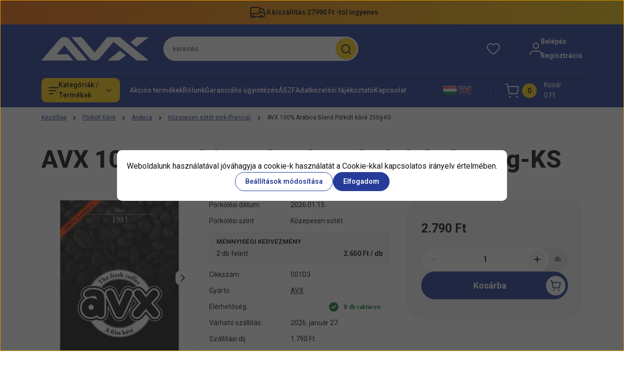

--- FILE ---
content_type: text/html; charset=UTF-8
request_url: https://www.avxcafe.hu/avx-100-arabica-blend-porkolt-kave-250g-ks
body_size: 53129
content:
<!DOCTYPE html>
<html lang="hu" dir="ltr">
<head>
    <title>AVX 100% Arabica Blend Pörkölt kávé 250g-KS | AVX Café webáruház</title>
    <meta charset="utf-8">
    <meta name="description" content="AVX 100% Arabica Blend Pörkölt kávé 250g-KS termékünk most 2.790 Ft-os áron elérhető. Vásároljon kényelmesen és biztonságosan AVX CAFÉ SHOP webáruházunkból, akár percek alatt!">
    <meta name="robots" content="index, follow">
    <link rel="image_src" href="https://avxcafe.cdn.shoprenter.hu/custom/avxcafe/image/data/Lelit/100.png.webp?lastmod=1733760352.1709722806">
    <meta property="og:title" content="AVX 100% Arabica Blend Pörkölt kávé 250g-KS" />
    <meta property="og:type" content="product" />
    <meta property="og:url" content="https://www.avxcafe.hu/avx-100-arabica-blend-porkolt-kave-250g-ks" />
    <meta property="og:image" content="https://avxcafe.cdn.shoprenter.hu/custom/avxcafe/image/cache/w1910h1000q100/Lelit/100.png.webp?lastmod=1733760352.1709722806" />
    <meta property="og:description" content="Amennyiben kérdése van, keresse ügyfélszolgálatunkat bizalommal!" />
    <script type="text/javascript" src="https://ecommerce.cofidisbank.hu/ecommerce/j/cetelem-ecommerce.js"></script>
    <link href="https://avxcafe.cdn.shoprenter.hu/custom/avxcafe/image/data/avx_grafikak/avx_uj_fekete_logo.png?lastmod=1749813648.1709722806" rel="icon" />
    <link href="https://avxcafe.cdn.shoprenter.hu/custom/avxcafe/image/data/avx_grafikak/avx_uj_fekete_logo.png?lastmod=1749813648.1709722806" rel="apple-touch-icon" />
    <base href="https://www.avxcafe.hu:443" />
    <meta name="google-site-verification" content="EY7hN1oPRZsqKyC9iOc1r6UW5NDHFDhfwtfl70x3ue0" />

    <meta name="viewport" content="width=device-width, initial-scale=1">
            <style>
            


:root {
--global-color: #273C99;
--secondary-color: #FFCF0F;
--footer-global-color: #273C99;
--footer-secondary-color: #FFCF0F;
--button-color: #273C99;
--link-color: #273C99;
--link-hover-color: #273C99;
--price-color: #121212;
--price-original-color: #676767;
--price-special-color: #C00E28;
--price-special-color-90-opacity: #C00E2820;
--corner_10: 10px;
--corner_5: calc(var(--corner_10) * 0.5);
--corner_15: calc(var(--corner_10) * 1.5);
--corner_20: calc(var(--corner_10) * 2);
--corner_25: calc(var(--corner_10) * 2.5);
--corner_30: calc(var(--corner_10) * 3);
--corner_50: calc(var(--corner_10) * 5);
--button_icon_add_to_cart: url("data:image/svg+xml,%3Csvg width='30' height='30' viewBox='0 0 30 30' fill='none' xmlns='http://www.w3.org/2000/svg'%3E%3Crect width='29.996' height='30' rx='14.998' fill='white'/%3E%3Cpath d='M9.39746 10.155L8.78198 7.38672H7.00195' stroke='%23273C99' stroke-width='1.5' stroke-linecap='round' stroke-linejoin='round'/%3E%3Cpath fill-rule='evenodd' clip-rule='evenodd' d='M11.0185 17.7302L9.39258 10.1543H21.073C21.6608 10.1543 22.0982 10.696 21.9755 11.2708L20.5895 17.7302C20.4981 18.1556 20.1226 18.4592 19.687 18.4592H11.92C11.4854 18.4592 11.1099 18.1556 11.0185 17.7302Z' stroke='%23273C99' stroke-width='1.5' stroke-linecap='round' stroke-linejoin='round'/%3E%3Cpath d='M20.0123 21.8048C19.8213 21.8048 19.6662 21.9598 19.6681 22.1508C19.6681 22.3419 19.8231 22.4969 20.0141 22.4969C20.2051 22.4969 20.3602 22.3419 20.3602 22.1508C20.3592 21.9598 20.2042 21.8048 20.0123 21.8048' stroke='%23273C99' stroke-width='1.5' stroke-linecap='round' stroke-linejoin='round'/%3E%3Cpath d='M12.0616 21.8048C11.8706 21.8048 11.7155 21.9598 11.7174 22.1508C11.7165 22.3419 11.8715 22.4969 12.0625 22.4969C12.2535 22.4969 12.4085 22.3419 12.4085 22.1508C12.4085 21.9598 12.2535 21.8048 12.0616 21.8048' stroke='%23273C99' stroke-width='1.5' stroke-linecap='round' stroke-linejoin='round'/%3E%3C/svg%3E");
--button_icon_notify_request: url("data:image/svg+xml,%3Csvg width='30' height='30' viewBox='0 0 30 30' fill='none' xmlns='http://www.w3.org/2000/svg'%3E%3Crect width='29.996' height='30' rx='14.998' fill='white'/%3E%3Cpath d='M10.6016 14.1149V13.4066C10.6016 11.255 12.3458 9.51074 14.4974 9.51074C16.649 9.51074 18.3932 11.255 18.3932 13.4066V14.1149' stroke='%23273C99' stroke-width='1.5' stroke-linecap='round' stroke-linejoin='round'/%3E%3Cpath d='M20.1641 8.80241L20.8724 8.44824' stroke='%23273C99' stroke-width='1.5' stroke-linecap='round' stroke-linejoin='round'/%3E%3Cpath d='M20.873 12.3438H21.5814' stroke='%23273C99' stroke-width='1.5' stroke-linecap='round' stroke-linejoin='round'/%3E%3Cpath d='M8.83138 8.80241L8.12305 8.44824' stroke='%23273C99' stroke-width='1.5' stroke-linecap='round' stroke-linejoin='round'/%3E%3Cpath d='M8.1224 12.3438L7.41406 12.3438' stroke='%23273C99' stroke-width='1.5' stroke-linecap='round' stroke-linejoin='round'/%3E%3Cpath d='M18.3929 14.1147C18.4108 15.6163 19.0097 17.0527 20.0639 18.1222C20.1628 18.2232 20.1915 18.3737 20.1367 18.5039C20.0819 18.6343 19.9543 18.719 19.8129 18.7188L9.18136 18.7189C9.04 18.719 8.91237 18.6343 8.85755 18.504C8.80274 18.3737 8.83143 18.2232 8.93034 18.1222C9.98452 17.0527 10.5834 15.6163 10.6013 14.1147' stroke='%23273C99' stroke-width='1.5' stroke-linecap='round' stroke-linejoin='round'/%3E%3Cpath d='M16.0918 20.8438C15.6847 21.2947 15.1056 21.5521 14.498 21.5521C13.8905 21.5521 13.3114 21.2947 12.9043 20.8438' stroke='%23273C99' stroke-width='1.5' stroke-linecap='round' stroke-linejoin='round'/%3E%3C/svg%3E");
--button_icon_offer_request: url("data:image/svg+xml,%3Csvg width='30' height='30' viewBox='0 0 30 30' fill='none' xmlns='http://www.w3.org/2000/svg'%3E%3Crect width='29.996' height='30' rx='14.998' fill='white'/%3E%3Crect x='6.24805' y='8.125' width='16.5' height='13.75' rx='4' stroke='%23273C99' stroke-width='1.5' stroke-linecap='round' stroke-linejoin='round'/%3E%3Cpath d='M9.91406 12.2354L13.7683 13.9158C14.2338 14.1188 14.7626 14.1196 15.2287 13.918L19.0807 12.2524' stroke='%23273C99' stroke-width='1.5' stroke-linecap='round' stroke-linejoin='round'/%3E%3C/svg%3E");
--tick-footer: url("data:image/svg+xml,%3Csvg width='13' height='9' viewBox='0 0 13 9' fill='none' xmlns='http://www.w3.org/2000/svg'%3E%3Cpath d='M5.08543 5.93367L2.25698 3.10527L0.842773 4.51947L5.08543 8.76217L12.1564 1.69107L10.7422 0.276855L5.08543 5.93367Z' fill='%23273C99'/%3E%3C/svg%3E");


                --text-on-global: #ffffff;
        --rgb-text-on-global: 255,255,255;
                    --tick-on-global: url("data:image/svg+xml,%3Csvg width='13' height='9' viewBox='0 0 13 9' fill='none' xmlns='http://www.w3.org/2000/svg'%3E%3Cpath d='M5.08543 5.93367L2.25698 3.10527L0.842773 4.51947L5.08543 8.76217L12.1564 1.69107L10.7422 0.276855L5.08543 5.93367Z' fill='%23FFFFFF'/%3E%3C/svg%3E");
                            --select-arrow-on-global: url("data:image/svg+xml,%3Csvg xmlns='http://www.w3.org/2000/svg' viewBox='0 0 16 16'%3E%3Cpath fill='none' opacity='0.5' stroke='%23FFFFFF' stroke-linecap='round' stroke-linejoin='round' stroke-width='2' d='m2 5 6 6 6-6'/%3E%3C/svg%3E");
                            --radio-on-global: url("data:image/svg+xml,%3Csvg width='12' height='12' viewBox='0 0 12 12' fill='none' xmlns='http://www.w3.org/2000/svg'%3E%3Crect y='0.000488281' width='12' height='12' rx='6' fill='%23FFFFFF'/%3E%3C/svg%3E");
            
                --text-on-secondary: #121212;
        --rgb-text-on-secondary: 18,18,18;
                    --tick-on-secondary: url("data:image/svg+xml,%3Csvg width='13' height='9' viewBox='0 0 13 9' fill='none' xmlns='http://www.w3.org/2000/svg'%3E%3Cpath d='M5.08543 5.93367L2.25698 3.10527L0.842773 4.51947L5.08543 8.76217L12.1564 1.69107L10.7422 0.276855L5.08543 5.93367Z' fill='%23121212'/%3E%3C/svg%3E");
                            --select-arrow-on-secondary: url("data:image/svg+xml,%3Csvg xmlns='http://www.w3.org/2000/svg' viewBox='0 0 16 16'%3E%3Cpath fill='none' opacity='0.5' stroke='%23121212' stroke-linecap='round' stroke-linejoin='round' stroke-width='2' d='m2 5 6 6 6-6'/%3E%3C/svg%3E");
                            --radio-on-secondary: url("data:image/svg+xml,%3Csvg width='12' height='12' viewBox='0 0 12 12' fill='none' xmlns='http://www.w3.org/2000/svg'%3E%3Crect y='0.000488281' width='12' height='12' rx='6' fill='%23121212'/%3E%3C/svg%3E");
            
                --text-on-footer-global: #ffffff;
        --rgb-text-on-footer-global: 255,255,255;
                    --tick-on-footer-global: url("data:image/svg+xml,%3Csvg width='13' height='9' viewBox='0 0 13 9' fill='none' xmlns='http://www.w3.org/2000/svg'%3E%3Cpath d='M5.08543 5.93367L2.25698 3.10527L0.842773 4.51947L5.08543 8.76217L12.1564 1.69107L10.7422 0.276855L5.08543 5.93367Z' fill='%23FFFFFF'/%3E%3C/svg%3E");
                            --select-arrow-on-footer-global: url("data:image/svg+xml,%3Csvg xmlns='http://www.w3.org/2000/svg' viewBox='0 0 16 16'%3E%3Cpath fill='none' opacity='0.5' stroke='%23FFFFFF' stroke-linecap='round' stroke-linejoin='round' stroke-width='2' d='m2 5 6 6 6-6'/%3E%3C/svg%3E");
                            --radio-on-footer-global: url("data:image/svg+xml,%3Csvg width='12' height='12' viewBox='0 0 12 12' fill='none' xmlns='http://www.w3.org/2000/svg'%3E%3Crect y='0.000488281' width='12' height='12' rx='6' fill='%23FFFFFF'/%3E%3C/svg%3E");
            
                --text-on-footer-secondary: #121212;
        --rgb-text-on-footer-secondary: 18,18,18;
                    --tick-on-footer-secondary: url("data:image/svg+xml,%3Csvg width='13' height='9' viewBox='0 0 13 9' fill='none' xmlns='http://www.w3.org/2000/svg'%3E%3Cpath d='M5.08543 5.93367L2.25698 3.10527L0.842773 4.51947L5.08543 8.76217L12.1564 1.69107L10.7422 0.276855L5.08543 5.93367Z' fill='%23121212'/%3E%3C/svg%3E");
                            --select-arrow-on-footer-secondary: url("data:image/svg+xml,%3Csvg xmlns='http://www.w3.org/2000/svg' viewBox='0 0 16 16'%3E%3Cpath fill='none' opacity='0.5' stroke='%23121212' stroke-linecap='round' stroke-linejoin='round' stroke-width='2' d='m2 5 6 6 6-6'/%3E%3C/svg%3E");
                            --radio-on-footer-secondary: url("data:image/svg+xml,%3Csvg width='12' height='12' viewBox='0 0 12 12' fill='none' xmlns='http://www.w3.org/2000/svg'%3E%3Crect y='0.000488281' width='12' height='12' rx='6' fill='%23121212'/%3E%3C/svg%3E");
            
                --text-on-button: #ffffff;
        --rgb-text-on-button: 255,255,255;
                            
                --text-on-price-special: #ffffff;
        --rgb-text-on-price-special: 255,255,255;
                            
}}        </style>
        


    
                                <style>
                @font-face {
                    font-family: 'Roboto';
                    font-display: swap;
                    src: url('catalog/view/fonts/google-fonts/roboto-multilang.woff2') format('woff2');
                    font-style: normal;
                    font-weight: 100 900;
                }
            </style>
            
<style>
    :root {
        --hamburg-base-font-family: 'Roboto', sans-serif;
        --hamburg-secondary-font-family: 'Roboto', sans-serif;
    }
</style>
        <link rel="stylesheet" href="https://avxcafe.cdn.shoprenter.hu/catalog/view/theme/hamburg_global/minified/template/assets/base.css?v=1765276299.1768996084.avxcafe">
        <link rel="stylesheet" href="https://avxcafe.cdn.shoprenter.hu/catalog/view/theme/hamburg_global/minified/template/assets/component-slick.css?v=1749826620.1768996084.avxcafe">
        <link rel="stylesheet" href="https://avxcafe.cdn.shoprenter.hu/catalog/view/theme/hamburg_global/minified/template/assets/product-card.css?v=1758107564.1768996084.avxcafe">
        <link rel="stylesheet" href="https://avxcafe.cdn.shoprenter.hu/catalog/view/theme/hamburg_global/minified/template/assets/component-animations.css?v=1748333116.1768996084.avxcafe">
                    <link rel="stylesheet" href="https://avxcafe.cdn.shoprenter.hu/catalog/view/theme/hamburg_global/minified/template/assets/component-drawer.css?v=1752488784.1768996084.avxcafe">
                <style>
            *,
            *::before,
            *::after {
                box-sizing: border-box;
            }
        </style>
                    <style>
                body .edit-link {
                    position: absolute;
                    top: 0;
                    right: 0;
                    opacity: 0;
                    width: 30px;
                    height: 30px;
                    font-size: 16px;
                    color: #111111;
                    display: flex;
                    justify-content: center;
                    align-items: center;
                    border: 1px solid rgba(0, 0, 0, 0.8);
                    transition: none;
                    background: rgba(255, 255, 255, 0.5);
                    z-index: 100;
                }
                .module-editable {
                    position: relative;
                }

                .page-head-title:hover > .edit-link,
                .module-editable:hover > .edit-link,
                .product-card:hover .edit-link {
                    opacity: 1;
                }
                .page-head-title:hover > .edit-link:hover,
                .module-editable:hover > .edit-link:hover,
                .product-card:hover .edit-link:hover {
                    background: rgba(255, 255, 255, 1);
                }

            </style>
                                
        <link rel="stylesheet" href="https://avxcafe.cdn.shoprenter.hu/catalog/view/theme/hamburg_global/minified/template/assets/component-quantity.css?v=1763389740.1768996084.avxcafe">
    
                <link href="https://www.avxcafe.hu/avx-100-arabica-blend-porkolt-kave-250g-ks" rel="canonical">
    

        <script>
        window.nonProductQuality = 100;
    </script>
    <script src="https://avxcafe.cdn.shoprenter.hu/catalog/view/javascript/vendor/jquery/3.7.1/js/jquery.min.js?v=1706895543"></script>

                
        <script defer src="https://avxcafe.cdn.shoprenter.hu/catalog/view/javascript/core/focustrap-sr.min.js?v=1755196305"></script>
            <script defer src="https://avxcafe.cdn.shoprenter.hu/catalog/view/javascript/core/drawer-sr.min.js?v=1755166681"></script>
        <!-- Header JavaScript codes -->
            <link rel="preload" href="https://avxcafe.cdn.shoprenter.hu/web/compiled/js/base.js?v=1768982351" as="script" />
        <script src="https://avxcafe.cdn.shoprenter.hu/web/compiled/js/base.js?v=1768982351"></script>
                    <link rel="preload" href="https://avxcafe.cdn.shoprenter.hu/web/compiled/js/fragment_loader.js?v=1768982351" as="script" />
        <script src="https://avxcafe.cdn.shoprenter.hu/web/compiled/js/fragment_loader.js?v=1768982351"></script>
                    <link rel="preload" href="https://avxcafe.cdn.shoprenter.hu/web/compiled/js/nanobar.js?v=1768982351" as="script" />
        <script src="https://avxcafe.cdn.shoprenter.hu/web/compiled/js/nanobar.js?v=1768982351"></script>
                    <!-- Header jQuery onLoad scripts -->
    <script>var BASEURL='https://www.avxcafe.hu';Currency={"symbol_left":"","symbol_right":" Ft","decimal_place":0,"decimal_point":",","thousand_point":".","currency":"HUF","value":1};var ShopRenter=ShopRenter||{};ShopRenter.product={"id":337153,"sku":"001D3","currency":"HUF","unitName":"db","price":2790,"name":"AVX 100% Arabica Blend P\u00f6rk\u00f6lt k\u00e1v\u00e9 250g-KS","brand":"AVX","currentVariant":[],"parent":{"id":337153,"sku":"001D3","unitName":"db","price":2790,"name":"AVX 100% Arabica Blend P\u00f6rk\u00f6lt k\u00e1v\u00e9 250g-KS"}};$(document).ready(function(){});window.addEventListener('load',function(){});</script><script src="https://avxcafe.cdn.shoprenter.hu/web/compiled/js/vue/manifest.bundle.js?v=1768982348"></script><script>var ShopRenter=ShopRenter||{};ShopRenter.onCartUpdate=function(callable){document.addEventListener('cartChanged',callable)};ShopRenter.onItemAdd=function(callable){document.addEventListener('AddToCart',callable)};ShopRenter.onItemDelete=function(callable){document.addEventListener('deleteCart',callable)};ShopRenter.onSearchResultViewed=function(callable){document.addEventListener('AuroraSearchResultViewed',callable)};ShopRenter.onSubscribedForNewsletter=function(callable){document.addEventListener('AuroraSubscribedForNewsletter',callable)};ShopRenter.onCheckoutInitiated=function(callable){document.addEventListener('AuroraCheckoutInitiated',callable)};ShopRenter.onCheckoutShippingInfoAdded=function(callable){document.addEventListener('AuroraCheckoutShippingInfoAdded',callable)};ShopRenter.onCheckoutPaymentInfoAdded=function(callable){document.addEventListener('AuroraCheckoutPaymentInfoAdded',callable)};ShopRenter.onCheckoutOrderConfirmed=function(callable){document.addEventListener('AuroraCheckoutOrderConfirmed',callable)};ShopRenter.onCheckoutOrderPaid=function(callable){document.addEventListener('AuroraOrderPaid',callable)};ShopRenter.onCheckoutOrderPaidUnsuccessful=function(callable){document.addEventListener('AuroraOrderPaidUnsuccessful',callable)};ShopRenter.onProductPageViewed=function(callable){document.addEventListener('AuroraProductPageViewed',callable)};ShopRenter.onMarketingConsentChanged=function(callable){document.addEventListener('AuroraMarketingConsentChanged',callable)};ShopRenter.onCustomerRegistered=function(callable){document.addEventListener('AuroraCustomerRegistered',callable)};ShopRenter.onCustomerLoggedIn=function(callable){document.addEventListener('AuroraCustomerLoggedIn',callable)};ShopRenter.onCustomerUpdated=function(callable){document.addEventListener('AuroraCustomerUpdated',callable)};ShopRenter.onCartPageViewed=function(callable){document.addEventListener('AuroraCartPageViewed',callable)};ShopRenter.customer={"userId":0,"userClientIP":"3.149.25.220","userGroupId":8,"customerGroupTaxMode":"gross","customerGroupPriceMode":"only_gross","email":"","phoneNumber":"","name":{"firstName":"","lastName":""}};ShopRenter.theme={"name":"hamburg_global","family":"hamburg","parent":""};ShopRenter.shop={"name":"avxcafe","locale":"hu","currency":{"code":"HUF","rate":1},"domain":"avxcafe.myshoprenter.hu"};ShopRenter.page={"route":"product\/product","queryString":"avx-100-arabica-blend-porkolt-kave-250g-ks"};ShopRenter.formSubmit=function(form,callback){callback();};let loadedAsyncScriptCount=0;function asyncScriptLoaded(position){loadedAsyncScriptCount++;if(position==='body'){if(document.querySelectorAll('.async-script-tag').length===loadedAsyncScriptCount){if(/complete|interactive|loaded/.test(document.readyState)){document.dispatchEvent(new CustomEvent('asyncScriptsLoaded',{}));}else{document.addEventListener('DOMContentLoaded',()=>{document.dispatchEvent(new CustomEvent('asyncScriptsLoaded',{}));});}}}}</script><script type="text/javascript"async class="async-script-tag"onload="asyncScriptLoaded('header')"src="https://themarketer-cs.web.app/retargeting.min.js"></script><script type="text/javascript"src="https://avxcafe.cdn.shoprenter.hu/web/compiled/js/vue/customerEventDispatcher.bundle.js?v=1768982348"></script>                <script>window["bp"]=window["bp"]||function(){(window["bp"].q=window["bp"].q||[]).push(arguments);};window["bp"].l=1*new Date();scriptElement=document.createElement("script");firstScript=document.getElementsByTagName("script")[0];scriptElement.async=true;scriptElement.src='https://pixel.barion.com/bp.js';firstScript.parentNode.insertBefore(scriptElement,firstScript);window['barion_pixel_id']=' BP-6jMvBMexlK-86';bp('init','addBarionPixelId',' BP-6jMvBMexlK-86');</script><noscript>
    <img height="1" width="1" style="display:none" alt="Barion Pixel" src="https://pixel.barion.com/a.gif?ba_pixel_id=' BP-6jMvBMexlK-86'&ev=contentView&noscript=1">
</noscript>
                        <script type="text/javascript" src="https://avxcafe.cdn.shoprenter.hu/web/compiled/js/vue/fullBarionPixel.bundle.js?v=1768982348"></script>


            
            <script>window.dataLayer=window.dataLayer||[];function gtag(){dataLayer.push(arguments)};var ShopRenter=ShopRenter||{};ShopRenter.config=ShopRenter.config||{};ShopRenter.config.googleConsentModeDefaultValue="denied";</script>                        <script type="text/javascript" src="https://avxcafe.cdn.shoprenter.hu/web/compiled/js/vue/googleConsentMode.bundle.js?v=1768982348"></script>

            <!-- Meta Pixel Code -->
<script>
!function(f,b,e,v,n,t,s)
{if(f.fbq)return;n=f.fbq=function(){n.callMethod?
n.callMethod.apply(n,arguments):n.queue.push(arguments)};
if(!f._fbq)f._fbq=n;n.push=n;n.loaded=!0;n.version='2.0';
n.queue=[];t=b.createElement(e);t.async=!0;
t.src=v;s=b.getElementsByTagName(e)[0];
s.parentNode.insertBefore(t,s)}(window, document,'script',
'https://connect.facebook.net/en_US/fbevents.js');
fbq('consent', 'revoke');
fbq('init', '448162291538026');
fbq('track', 'PageView');
document.addEventListener('AuroraProductPageViewed', function(auroraEvent) {
                    fbq('track', 'ViewContent', {
                        content_type: 'product',
                        content_ids: [auroraEvent.detail.product.id.toString()],
                        value: parseFloat(auroraEvent.detail.product.grossUnitPrice),
                        currency: auroraEvent.detail.product.currency
                    }, {
                        eventID: auroraEvent.detail.event.id
                    });
                });
document.addEventListener('AuroraAddedToCart', function(auroraEvent) {
    var fbpId = [];
    var fbpValue = 0;
    var fbpCurrency = '';

    auroraEvent.detail.products.forEach(function(item) {
        fbpValue += parseFloat(item.grossUnitPrice) * item.quantity;
        fbpId.push(item.id);
        fbpCurrency = item.currency;
    });


    fbq('track', 'AddToCart', {
        content_ids: fbpId,
        content_type: 'product',
        value: fbpValue,
        currency: fbpCurrency
    }, {
        eventID: auroraEvent.detail.event.id
    });
})
window.addEventListener('AuroraMarketingCookie.Changed', function(event) {
            let consentStatus = event.detail.isAccepted ? 'grant' : 'revoke';
            if (typeof fbq === 'function') {
                fbq('consent', consentStatus);
            }
        });
</script>
<noscript><img height="1" width="1" style="display:none"
src="https://www.facebook.com/tr?id=448162291538026&ev=PageView&noscript=1"
/></noscript>
<!-- End Meta Pixel Code -->
            <!-- Google Tag Manager -->
<script>(function(w,d,s,l,i){w[l]=w[l]||[];w[l].push({'gtm.start':
new Date().getTime(),event:'gtm.js'});var f=d.getElementsByTagName(s)[0],
j=d.createElement(s),dl=l!='dataLayer'?'&l='+l:'';j.async=true;j.src=
'https://www.googletagmanager.com/gtm.js?id='+i+dl;f.parentNode.insertBefore(j,f);
})(window,document,'script','dataLayer','GTM-5FMPQNZV');</script>
<!-- End Google Tag Manager -->
            
            <meta name="google-site-verification" content="h5Vjakm-1BjtQgNoMmkGaMoxzhvHDHEVyYq-5WNncqk"/>

                <!--Global site tag(gtag.js)--><script async src="https://www.googletagmanager.com/gtag/js?id=G-6HR89ZB2G0"></script><script>window.dataLayer=window.dataLayer||[];function gtag(){dataLayer.push(arguments);}
gtag('js',new Date());gtag('config','G-6HR89ZB2G0');gtag('config','AW-952571655',{"allow_enhanced_conversions":true});gtag('config','AW-11348503588');</script>                                <script type="text/javascript" src="https://avxcafe.cdn.shoprenter.hu/web/compiled/js/vue/GA4EventSender.bundle.js?v=1768982348"></script>

    
    
</head>
<body id="body" class="page-body product-page-body js-product-page hamburg_global-body" data-test-id="product-product" role="document">
    <div class="a11y-nav">
        <a href="#js-main-content" class="a11y-nav__link js-a11y-nav__link">Ugrás a fő tartalomhoz</a>
        <button id="js-a11y-feedback-btn"
                type="button"
                aria-haspopup="dialog"
                class="a11y-nav__link a11y-nav__open-feedback-btn"
        >
            Visszajelzés a kisegítő lehetőségekről
        </button>
    </div>
<script>ShopRenter.theme.breakpoints={'xs':0,'sm':576,'md':768,'lg':992,'xl':1200,'xxl':1400}</script><!--Google Tag Manager(noscript)--><noscript><iframe src="https://www.googletagmanager.com/ns.html?id=GTM-5FMPQNZV"
height="0"width="0"style="display:none;visibility:hidden"></iframe></noscript><!--End Google Tag Manager(noscript)--><div id="fb-root"></div><script>(function(d,s,id){var js,fjs=d.getElementsByTagName(s)[0];if(d.getElementById(id))return;js=d.createElement(s);js.id=id;js.src="//connect.facebook.net/hu_HU/sdk/xfbml.customerchat.js#xfbml=1&version=v2.12&autoLogAppEvents=1";fjs.parentNode.insertBefore(js,fjs);}(document,"script","facebook-jssdk"));</script>
                    

<!-- cached --><div class="nanobar-cookie-box nanobar position-fixed w-100 js-nanobar-first-login">
    <div class="container nanobar__container">
        <div class="row nanobar__container-row flex-column flex-sm-row align-items-center">
            <div class="nanobar__text col-12">
                                <div class="nanobar__text-content d-flex align-items-center">Weboldalunk használatával jóváhagyja a cookie-k használatát a Cookie-kkal kapcsolatos irányelv értelmében.</div>
            </div>
            <div class="nanobar__buttons col-12">
                <button class="btn btn-secondary js-nanobar-settings-button">
                    Beállítások módosítása
                </button>
                <button class="btn btn-primary nanobar-btn js-nanobar-close-cookies" data-button-save-text="Beállítások mentése">
                    Elfogadom
                </button>
            </div>
        </div>
        <div class="nanobar__cookies js-nanobar-cookies flex-column flex-sm-row text-start" style="display: none;">
            <div class="form-check">
                <input class="form-check-input" type="checkbox" name="required_cookies" disabled checked />
                <label class="form-check-label">
                    Szükséges cookie-k
                    <div class="cookies-help-text">
                        Ezek a cookie-k segítenek abban, hogy a webáruház használható és működőképes legyen.
                    </div>
                </label>
            </div>
            <div class="form-check">
                <input id="marketing_cookies" class="form-check-input js-nanobar-marketing-cookies" type="checkbox" name="marketing_cookies"
                         checked />
                <label class="form-check-label" for="marketing_cookies">
                    Marketing cookie-k
                    <div class="cookies-help-text">
                        Ezeket a cookie-k segítenek abban, hogy az Ön érdeklődési körének megfelelő reklámokat és termékeket jelenítsük meg a webáruházban.
                    </div>
                </label>
            </div>
        </div>
    </div>
</div>

<script>
    (function ($) {
        $(document).ready(function () {
            new AuroraNanobar.FirstLogNanobarCheckbox(jQuery('.js-nanobar-first-login'), 'modal');
        });
    })(jQuery);
</script>
<!-- /cached -->
<!-- cached --><div class="nanobar position-fixed js-nanobar-free-shipping">
    <div class="container nanobar__container d-flex align-items-center justify-content-between">
        <div class="nanobar-text" style="font-weight: bold;"></div>
        <button type="button" class="btn btn-sm btn-secondary nanobar-close-button d-flex-center js-nanobar-close" aria-label="Bezárás">
            <span aria-hidden="true">&times;</span>
        </button>
    </div>
</div>

<script>$(document).ready(function(){document.nanobarInstance=new AuroraNanobar.FreeShippingNanobar($('.js-nanobar-free-shipping'),'modal','0','','1');});</script><!-- /cached -->
        
                    <div class="layout-wrapper">
                                                            <div id="section-header" class="section-wrapper ">
    
        
    <link rel="stylesheet" href="https://avxcafe.cdn.shoprenter.hu/catalog/view/theme/hamburg_global/minified/template/assets/header.css?v=1755161742.1768996084.avxcafe">
            
    <header class="header d-grid align-items-center js-sticky-header--active">
                    <div id="js-header-top-element" class="header-top-element header-top-position__container">
                    <div id="section-announcement_bar" class="section-wrapper ">
    
        <div class="module-body section-module-body announcement-bar-section-section-body">
                <div class="announcement-bar-section-row js-slick-announcement-bar">
                                                                                                                                                    <div class="announcement-bar-section-col col-12">
                                                                                        <div class="announcement-bar-box d-flex justify-content-center">
                                                                    <span class="announcement-bar-wrapper d-flex align-items-center">
                                                                                                                        <span class="announcement-bar-icon">
                                                <svg class="icon-truck" xmlns="http://www.w3.org/2000/svg" width="35" height="34" viewBox="0 0 35 34" fill="none" aria-hidden="true">
    <path d="M10.3828 26.212H22.4603" stroke="currentColor" stroke-width="2" stroke-linecap="round" stroke-linejoin="round"/>
    <circle cx="24.5868" cy="26.2118" r="2.12589" stroke="currentColor" stroke-width="2" stroke-linecap="round" stroke-linejoin="round"/>
    <circle cx="8.25772" cy="26.2118" r="2.12589" stroke="currentColor" stroke-width="2" stroke-linecap="round" stroke-linejoin="round"/>
    <path d="M3.32812 19.6373H21.0438C21.4352 19.6373 21.7525 19.32 21.7525 18.9287V9.91362C21.7525 8.34816 20.4834 7.0791 18.918 7.0791H6.16264C4.59718 7.0791 3.32812 8.34816 3.32812 9.91362V24.7948C3.32812 25.5775 3.96265 26.2121 4.74538 26.2121H6.13183" stroke="currentColor" stroke-width="2" stroke-linecap="round" stroke-linejoin="round"/>
    <path d="M21.752 9.91357H26.3532C27.8447 9.91357 29.1766 10.8477 29.6845 12.2501L31.5033 17.2715C31.6154 17.581 31.6728 17.9077 31.6728 18.2368V24.0861C31.6728 25.2602 30.721 26.212 29.5469 26.212H26.7124" stroke="currentColor" stroke-width="2" stroke-linecap="round" stroke-linejoin="round"/>
    <path d="M31.6728 18.4173H27.421L26.4188 17.4151C26.153 17.1493 25.7926 17 25.4167 17H21.752" stroke="currentColor" stroke-width="2" stroke-linecap="round" stroke-linejoin="round"/>
</svg>
                                            </span>
                                                                                                                                                        <span class="announcement-bar-title">
                                            A kiszállítás 27990 Ft -tól ingyenes
                                        </span>
                                                                    </span>
                            
                                </div>
                                                    </div>
                                                        </div>
    </div>

    <link rel="stylesheet" href="https://avxcafe.cdn.shoprenter.hu/catalog/view/theme/hamburg_global/minified/template/assets/module-announcement.css?v=1750694513.1768996084.avxcafe">
    <style>
        .announcement-bar-box-link {
            color: #121212;
        }
        .announcement-bar-section-section-body {
                    background: linear-gradient(90deg, #F16D0E 0%, #F1C30E 100%);
                }
    </style>

            <style>

            .announcement-bar-section-row:not(.slick-initialized) .announcement-bar-section-col:not(.announcement-bar-section-first-col) {
                display: none;
            }

        </style>
        <script>$(function(){initializeSlickSlider({$slider:$('.js-slick-announcement-bar'),sliderOptions:{slidesToShow:1,slidesToScroll:1,infinite:true,rows:0,autoplay:true,autoplaySpeed:5000,arrows:false,dots:false,prevArrow:`    <button type="button" class="short-slick-arrow short-slick-arrow-prev custom-slick-arrow slick-arrow slick-prev" aria-label="Előző">
        <svg class="slick-prev-arrow" xmlns="http://www.w3.org/2000/svg" width="8" height="14" viewBox="0 0 8 14" fill="none" aria-hidden="true">
            <path d="M7.00195 1L1.00195 7L7.00195 13" stroke="currentColor" stroke-width="2" stroke-linecap="round" stroke-linejoin="round"/>
        </svg>
    </button>

`,nextArrow:`    <button type="button" class="short-slick-arrow short-slick-arrow-next custom-slick-arrow slick-arrow slick-next" aria-label="Következő">
        <svg class="slick-next-arrow" xmlns="http://www.w3.org/2000/svg" width="8" height="14" viewBox="0 0 8 14" fill="none" aria-hidden="true">
            <path d="M1.00195 1L7.00195 7L1.00195 13" stroke="currentColor" stroke-width="2" stroke-linecap="round" stroke-linejoin="round"/>
        </svg>
    </button>

`},$autoplayToggle:null,$iconPlay:null,$iconPause:null});});</script>    



</div>
    

            </div>
                <div id="js-header-element" class="container header-container">
            <div class="header-row d-flex flex-wrap align-items-center justify-content-between">
                                <div id="js-mobile-navbar" class="header-height-70 d-flex d-lg-none align-items-center header-mobile-navbar">
                    <button id="hamburger-button-desktop"
                            class="js-hamburger-trigger header-hamburger-button btn position-relative d-flex justify-content-start align-items-center"
                            aria-label=" Kategóriák / Termékek "
                            aria-haspopup="dialog"
                            aria-controls="js-mobile-nav"
                    >
                            <span class="hamburger-icon position-relative">
                                <svg width="20" height="14" viewBox="0 0 20 14" fill="none" xmlns="http://www.w3.org/2000/svg" aria-hidden="true">
    <path class="hamburger-icon-line line-1" d="M0 1C0 0.447715 0.447715 0 1 0H19C19.5523 0 20 0.447715 20 1C20 1.55228 19.5523 2 19 2H1C0.447715 2 0 1.55228 0 1Z" fill="currentColor"/>
    <path class="hamburger-icon-line line-2" d="M0 7C0 6.44772 0.447715 6 1 6H14C14.5523 6 15 6.44772 15 7C15 7.55228 14.5523 8 14 8H1C0.447715 8 0 7.55228 0 7Z" fill="currentColor"/>
    <path class="hamburger-icon-line line-3" d="M0 13C0 12.4477 0.447715 12 1 12H9C9.55228 12 10 12.4477 10 13C10 13.5523 9.55229 14 9 14H1C0.447715 14 0 13.5523 0 13Z" fill="currentColor"/>
    <path class="hamburger-icon-line line-1-hidden" d="M0 1C0 0.447715 0.447715 0 1 0H19C19.5523 0 20 0.447715 20 1C20 1.55228 19.5523 2 19 2H1C0.447715 2 0 1.55228 0 1Z" fill="currentColor"/>
</svg>
                            </span>
                    </button>
                </div>
                                <a href="/" class="header-logo header-height-100 d-flex align-items-center header-global-on-color" title="Kezdőlap">
                                            <img
    src='https://avxcafe.cdn.shoprenter.hu/custom/avxcafe/image/cache/w300h80q100/banner/logoteszt.png.webp?lastmod=0.1709722806'

    
            width="300"
    
            height="80"
    
            class="header-logo-img"
    
    
    alt="Kezdőlap"

    
    
    />

                                    </a>
                                    <div class="dropdown search-module d-flex header-navbar-top-right-item" role="search">
                        <div class="input-group">
                            <input class="search-module__input form-control form-control-lg disableAutocomplete"
                                   type="search"
                                   placeholder="keresés..."
                                   autocomplete="off"
                                   value=""
                                   id="filter_keyword"
                                   aria-label="Keresési kifejezés"
                                   role="combobox"
                                   aria-controls="results"
                                   aria-expanded="false"
                            />
                            <span class="search-button-append position-absolute d-flex h-100">
                                    <button class="btn header-search-button" type="button" onclick="moduleSearch();" aria-label="Keresés indítása">
                                        <svg width="20" height="20" viewBox="0 0 20 20" fill="none" xmlns="http://www.w3.org/2000/svg" aria-hidden="true">
    <path fill-rule="evenodd" clip-rule="evenodd" d="M9.08775 2.00049C5.17536 2.00049 2.00195 5.17389 2.00195 9.08628C2.00195 12.9987 5.17536 16.1721 9.08775 16.1721C13.0021 16.1721 16.1735 12.9988 16.1735 9.08628C16.1735 5.17372 13.0021 2.00049 9.08775 2.00049ZM9.08775 18.1721C14.107 18.1721 18.1735 14.1031 18.1735 9.08628C18.1735 4.0695 14.107 0.000488281 9.08775 0.000488281C4.07079 0.000488281 0.00195312 4.06932 0.00195312 9.08628C0.00195312 14.1032 4.07079 18.1721 9.08775 18.1721Z" fill="currentColor"/>
    <path fill-rule="evenodd" clip-rule="evenodd" d="M14.1012 14.0994C14.4918 13.709 15.125 13.7091 15.5154 14.0998L14.1009 15.5136C13.7105 15.123 13.7106 14.4899 14.1012 14.0994ZM14.1009 15.5136L18.2918 19.7067C18.6822 20.0973 19.3153 20.0975 19.706 19.7071C20.0966 19.3167 20.0968 18.6835 19.7064 18.2929L15.5154 14.0998L14.1009 15.5136Z" fill="currentColor"/>
</svg>

                                    </button>
                                </span>
                        </div>
                        <input type="hidden" id="filter_description" value="0"/>
                        <input type="hidden" id="search_shopname" value="avxcafe"/>
                        <div role="status"
                             aria-live="polite"
                             aria-atomic="true"
                             class="visually-hidden"
                             id="js-search-autosuggest-feedback"
                        ></div>
                        <div id="results" class="dropdown-menu search-results"></div>
                    </div>
                                                                                            
                    <div id="header-wishlist" class="header-box-icon header-height-100 d-flex align-items-center justify-content-center">
                            <span class="header-wishlist-icon header-global-on-color position-absolute">
                                <svg width="27" height="24" viewBox="0 0 27 24" fill="none" xmlns="http://www.w3.org/2000/svg" class="icon-header-wishlist" aria-hidden="true">
    <path fill-rule="evenodd" clip-rule="evenodd" d="M14.207 3.63099L13.5 4.34893L12.7928 3.63088C11.5035 2.32108 9.74251 1.5835 7.90462 1.5835C6.06673 1.5835 4.30572 2.32108 3.01642 3.63088C0.327859 6.39373 0.327859 10.7949 3.01642 13.5578L10.5062 21.1628C11.2959 21.965 12.3744 22.4168 13.5 22.4168C14.6257 22.4168 15.7042 21.965 16.4938 21.1628L23.9836 13.5579C26.6721 10.7951 26.6721 6.39387 23.9836 3.631C22.6943 2.32116 20.9332 1.58354 19.0953 1.58354C17.2574 1.58354 15.4963 2.32115 14.207 3.63099Z" stroke="currentColor" stroke-width="2" stroke-linecap="round" stroke-linejoin="round"/>
</svg>

                            </span>
                                                    <hx:include src="/_fragment?_path=_format%3Dhtml%26_locale%3Den%26_controller%3Dmodule%252Fwishlist&amp;_hash=unrAbcms3wU%2B%2BvAExPn9iNeE6oeliFcVMKNjK4ddrY0%3D"></hx:include>
                        <style>
                            .js-add-to-wishlist .icon-heart {
                                transition: opacity 0.3s, color 0.3s;
                            }

                            .icon-heart__filled {
                                opacity: 0;
                                position: absolute;
                                left: 0;
                            }

                            .js-product-on-wishlist .icon-heart__unfilled {
                                opacity: 0;
                            }

                            .js-product-on-wishlist .icon-heart__filled {
                                opacity: 1;
                            }
                        </style>
                    </div>
                                                                                            <div id="header-login" class="d-none d-xl-flex align-items-center justify-content-center">
                            <div class="header-user-account position-relative header-global-on-color d-flex align-items-center justify-content-center">
                                    <span class="header-login-box-left header-global-on-color  header-user-icon">
                                        <svg width="24" height="26" viewBox="0 0 24 26" fill="none" xmlns="http://www.w3.org/2000/svg" aria-hidden="true">
    <path d="M23 24.6875V23.6562C23 20.4288 20.3837 17.8125 17.1562 17.8125H6.84375C3.61634 17.8125 1 20.4288 1 23.6562V24.6875" stroke="currentColor" stroke-width="2" stroke-linecap="round" stroke-linejoin="round"/>
    <circle cx="12" cy="6.8125" r="5.5" stroke="currentColor" stroke-width="2" stroke-linecap="round" stroke-linejoin="round"/>
</svg>

                                    </span>
                                    <span class="header-login-box-right d-flex flex-column justify-content-center align-items-start">
                                                                            <a href="/customer/login" class="header-login-box-link header-global-on-color animate-underline-link">Belépés</a>
                                        <a href="/customer/register" class="header-login-box-link header-global-on-color animate-underline-link">Regisztráció</a>
                                                                        </span>
                            </div>
                                                    </div>
                                                    <div class="header-newline-separator d-none d-lg-block w-100"></div>
                                                            <div class="header-height-70 align-items-center header-mobile-navbar d-none d-lg-flex">
                            <button id="hamburger-button-desktop" class="js-hamburger-trigger header-hamburger-button btn position-relative d-flex justify-content-start align-items-center"
                                    aria-label=" Kategóriák / Termékek ">
                                <span class="hamburger-icon position-relative">
                                    <svg width="20" height="14" viewBox="0 0 20 14" fill="none" xmlns="http://www.w3.org/2000/svg" aria-hidden="true">
    <path class="hamburger-icon-line line-1" d="M0 1C0 0.447715 0.447715 0 1 0H19C19.5523 0 20 0.447715 20 1C20 1.55228 19.5523 2 19 2H1C0.447715 2 0 1.55228 0 1Z" fill="currentColor"/>
    <path class="hamburger-icon-line line-2" d="M0 7C0 6.44772 0.447715 6 1 6H14C14.5523 6 15 6.44772 15 7C15 7.55228 14.5523 8 14 8H1C0.447715 8 0 7.55228 0 7Z" fill="currentColor"/>
    <path class="hamburger-icon-line line-3" d="M0 13C0 12.4477 0.447715 12 1 12H9C9.55228 12 10 12.4477 10 13C10 13.5523 9.55229 14 9 14H1C0.447715 14 0 13.5523 0 13Z" fill="currentColor"/>
    <path class="hamburger-icon-line line-1-hidden" d="M0 1C0 0.447715 0.447715 0 1 0H19C19.5523 0 20 0.447715 20 1C20 1.55228 19.5523 2 19 2H1C0.447715 2 0 1.55228 0 1Z" fill="currentColor"/>
</svg>
                                </span>
                                                                                                            <span class="category-title text-start d-none d-xl-block">Kategóriák / Termékek</span>
                                    
                                    <span class="hamburger-icon-arrow d-none d-xl-block">
                                        <svg class="icon-arrow icon-arrow-down " viewBox="0 0 8 14" width="6" height="13" aria-hidden="true">
    <path fill="none" d="M1.00195 1L7.00195 7L1.00195 13" stroke="currentColor" stroke-width="2" stroke-linecap="round" stroke-linejoin="round"/>
</svg>
                                    </span>
                                                            </button>
                        </div>
                                                    <div id="js-header-bottom-center-element" class="header-bottom-center d-none d-lg-flex align-items-center justify-content-between">
                    <nav class="header__headerlinks d-none d-lg-flex" aria-label="Információs menüpontok">
                        <ul class="list-unstyled headermenu-list">
                            <!-- cached -->
                <li class="headermenu-list__item nav-item">
            <a
                href="https://www.avxcafe.hu/index.php?route=product/list&amp;special=1"
                target="_self"
                class="nav-link header-global-on-color headermenu-list__item-link animate-underline-link"
                            >
                Akciós termékek
                            </a>
                    </li>
            <li class="headermenu-list__item nav-item">
            <a
                href="https://www.avxcafe.hu/rolunk"
                target="_self"
                class="nav-link header-global-on-color headermenu-list__item-link animate-underline-link"
                            >
                Rólunk
                            </a>
                    </li>
            <li class="headermenu-list__item nav-item">
            <a
                href="https://www.avxcafe.hu/garancialis-ugyintezes"
                target="_self"
                class="nav-link header-global-on-color headermenu-list__item-link animate-underline-link"
                            >
                Garanciális ügyintézés
                            </a>
                    </li>
            <li class="headermenu-list__item nav-item">
            <a
                href="https://www.avxcafe.hu/altalanos-szerzodesi-feltetelek"
                target="_self"
                class="nav-link header-global-on-color headermenu-list__item-link animate-underline-link"
                            >
                ÁSZF
                            </a>
                    </li>
            <li class="headermenu-list__item nav-item">
            <a
                href="https://www.avxcafe.hu/adatkezelesi-tajekoztato"
                target="_self"
                class="nav-link header-global-on-color headermenu-list__item-link animate-underline-link"
                            >
                Adatkezelési tájékoztató
                            </a>
                    </li>
            <li class="headermenu-list__item nav-item">
            <a
                href="https://www.avxcafe.hu/index.php?route=information/contact"
                target="_self"
                class="nav-link header-global-on-color headermenu-list__item-link animate-underline-link"
                            >
                Kapcsolat
                            </a>
                    </li>
    
    <!-- /cached -->
                        </ul>
                    </nav>
                                            <div class="header-localization-wrapper header-height-70 d-none d-xl-flex align-items-center">
                            

            <!-- cached -->        <section id="module_languageselect_wrapper" class="module-languageselect-wrapper">
        <div
            id="languageselect"
            class="module content-module header-position hide-top languageselect-module">
                                                    <div class="module-body">
                            <div id="lanugageselect-title" class="visually-hidden">Nyelv</div>
        <form action="/" method="post" enctype="multipart/form-data" id="language-form">
                                            <div class="language-form__wrapper" role="group" aria-label="Nyelv">
                                            <button type="submit" class="language-form__button language-form__button-icon btn language-icon active language-data" name="language_code" value="hu" aria-label="Hungarian">
                            <img class="language-icon__img" src="https://avxcafe.cdn.shoprenter.hu/catalog/view/theme/default/image/flags/HU.png?v=null.1709722806" alt="Hungarian" style="width: 30px; height: 30px;" aria-hidden="true" />
                        </button>
                                            <button type="submit" class="language-form__button language-form__button-icon btn language-icon language-data" name="language_code" value="en" aria-label="English">
                            <img class="language-icon__img" src="https://avxcafe.cdn.shoprenter.hu/catalog/view/theme/default/image/flags/EN.png?v=null.1709722806" alt="English" style="width: 30px; height: 30px;" aria-hidden="true" />
                        </button>
                                    </div>
                        <script>(()=>{const languageSelects=document.querySelectorAll('.js-language-form__select');if(!languageSelects.length)return;const lastSelect=languageSelects[languageSelects.length-1];const base=lastSelect.getAttribute('aria-label')||'';const index=languageSelects.length;lastSelect.setAttribute('aria-label',`${base} ${index}`);})();window.addEventListener('load',function(){$('.language-change').one('click',function(){var language_code=$(this).parent('.language-data').data('langcode');$('input[name="language_code"]').attr('value',language_code);$('#language-form').submit();});});</script>        </form>
        <style>
            #language-form {
                display: flex;
                gap: 5px;
                flex-wrap: wrap;
            }
            .language-form__wrapper {
                display: flex;
                gap: 5px;
                flex-wrap: wrap;
            }
            .languageselect-select {
                padding-top: 2px;
                padding-bottom: 2px;
            }

            .language-form__button {
                border: 0;
            }

            .language-form__button-icon {
                padding: 0;
            }

            header .language-form__button:focus-visible,
            footer .language-form__button:focus-visible {
                outline-color: var(--text-on-global);
            }

            .language-form__button-icon {
                border-radius: 0;
            }

            .mobile-menu-content .languageselect-module .module-head-title,
            .header .languageselect-module .module-head-title {
                font-size: 0.75rem;
                margin: 0;
                text-align: left;
            }

            .header-bottom-center .languageselect-module .module-head-title {
                color: var( --text-on-global);
                margin-right: 5px;
                font-weight: 600;
            }
        </style>
                </div>
                                                </div>
                    </section>
    <!-- /cached -->
                                </div>
                                    </div>
                                    
<link rel="stylesheet" href="https://avxcafe.cdn.shoprenter.hu/catalog/view/theme/hamburg_global/minified/template/assets/component-sidebar-cart.css?v=1755010831.1768996084.avxcafe">
<div class="header-cart js-header-cart header-middle-right-box position-relative">
    <a href="index.php?route=checkout/cart"
       role="button"
       class="js-drawer-trigger js-header-cart__link header-cart__content header-cart__link header-middle-right-box-cart-link position-relative"
       data-drawer-target="js-cart-drawer"
       aria-describedby="header-cart-label"
    >
        <span class="header-cart-icon header-cart__content-left d-flex align-items-center justify-content-start position-relative">
            <svg width="29" height="29" viewBox="0 0 29 29" fill="none" xmlns="http://www.w3.org/2000/svg" aria-hidden="true">
    <path d="M5.65246 6.60239L4.58555 1.80371H1.5" stroke="currentColor" stroke-width="2" stroke-linecap="round" stroke-linejoin="round"/>
    <path fill-rule="evenodd" clip-rule="evenodd" d="M8.47077 19.7349L5.65234 6.60254H25.8996C26.9185 6.60254 27.6767 7.54148 27.4639 8.53801L25.0614 19.7349C24.903 20.4723 24.252 20.9986 23.497 20.9986H10.0335C9.28014 20.9986 8.62912 20.4723 8.47077 19.7349Z" stroke="currentColor" stroke-width="2" stroke-linecap="round" stroke-linejoin="round"/>
    <path d="M24.0407 26.7966C23.7096 26.7966 23.4409 27.0654 23.4441 27.3965C23.4441 27.7276 23.7128 27.9963 24.0439 27.9963C24.375 27.9963 24.6438 27.7276 24.6438 27.3965C24.6422 27.0654 24.3734 26.7966 24.0407 26.7966" stroke="currentColor" stroke-width="2" stroke-linecap="round" stroke-linejoin="round"/>
    <path d="M10.2701 26.7966C9.93894 26.7966 9.67022 27.0654 9.67342 27.3965C9.67182 27.7276 9.94054 27.9963 10.2716 27.9963C10.6028 27.9963 10.8715 27.7276 10.8715 27.3965C10.8715 27.0654 10.6028 26.7966 10.2701 26.7966" stroke="currentColor" stroke-width="2" stroke-linecap="round" stroke-linejoin="round"/>
</svg>

            <span class="header-quantity-box d-flex-center position-absolute js-mini-cart-quantity" aria-hidden="true"></span>
            <span class="visually-hidden">
                <span class="js-mini-cart-quantity"></span>
                termék
            </span>
        </span>
        <span class="header-cart__content-right">
                        <span class="header-cart-name w-100 position-relative">
                Kosár
            </span>
                        <span class="header-cart-value js-mini-cart-value"></span>
        </span>
    </a>
    <span class="visually-hidden js-header-cart-status" aria-live="polite"></span>
    <span id="header-cart-label" class="visually-hidden">Tovább a kosárhoz</span>
</div>
<script>
    document.addEventListener('DOMContentLoaded', () => {
        srDrawer('[data-drawer-target="js-cart-drawer"]', { ignoreMobile: true });
    });
</script>

                            </div>
        </div>
    </header>
    <link rel="stylesheet" href="https://avxcafe.cdn.shoprenter.hu/catalog/view/theme/hamburg_global/minified/template/assets/component-header-sticky.css?v=1751544507.1768996084.avxcafe">
    <script defer src="https://avxcafe.cdn.shoprenter.hu/catalog/view/javascript/vendor/headroom/0.12.0/js/headroom.min.js?v=1717517366"></script>
    <script>
        window.addEventListener("load", () => {
            updateHeaderHeights();
            initHeadroom();
        });

        window.addEventListener("orientationchange", () => {
            requestAnimationFrame(updateHeaderHeights);
        });

        function updateHeaderHeights() {
            const headerElement = document.getElementById("section-header");
            if (!headerElement) return;

            const headerTopElement = document.getElementById("js-header-top-element");

            const headerTotalHeight = headerElement.offsetHeight;
            headerElement.style.setProperty("--header-element-height", `${headerTotalHeight}px`);

            if (headerTopElement) {
                const headerTopElementHeight = headerTopElement.offsetHeight;
                headerElement.style.setProperty("--header-top-element-height", `${headerTopElementHeight}px`);
            }
        }

        function initHeadroom() {
            const header = document.querySelector("#section-header");
            if (typeof Headroom === "function" && Headroom.cutsTheMustard) {
                const headroom = new Headroom(header, {
                    tolerance: 5,
                    offset: 200,
                    classes: {
                        initial: "header-sticky",
                        pinned: "slide-up",
                        unpinned: "slide-down"
                    }
                });
                headroom.init();
            }
        }
    </script>
    <script>function moduleSearch(obj){let url;let selector;let filter_keyword;let filter_description;if(typeof window.BASEURL==="undefined"){url='index.php?route=product/list';}else{url=`${window.BASEURL}/index.php?route=product/list`;}
selector='#filter_keyword';if(obj)selector=`.${obj}`;filter_keyword=document.querySelector(selector).value;if(filter_keyword){url+=`&keyword=${encodeURIComponent(filter_keyword)}`;}
filter_description=document.getElementById('filter_description').value;if(filter_description){url+=`&description=${filter_description}`;}
window.location=url;}
const autosuggest=async(searchInputElement,resultElement,a11yFeedbackElement)=>{const searchQuery=encodeURIComponent(document.getElementById('filter_keyword').value);let searchInDesc='';if(document.getElementById('filter_description').value==1){searchInDesc='&description=1';}
try{const response=await fetch(`index.php?route=product/list/suggest${searchInDesc}&keyword=${searchQuery}`);const data=await response.text();if(data){resultElement.innerHTML=data;resultElement.style.display='block';searchInputElement.setAttribute('aria-expanded','true');a11yFeedbackElement.textContent='A keresési javaslatok megjelentek.'}else{resultElement.style.display='none';searchInputElement.setAttribute('aria-expanded','false');}}catch(error){console.error('Error during fetch:',error);}};document.addEventListener('DOMContentLoaded',()=>{let lastValue="";let value;let timeout;const filterKeyword=document.getElementById('filter_keyword');const resultElement=document.getElementById('results');const a11ySuggestionFeedbackElement=document.getElementById('js-search-autosuggest-feedback');filterKeyword.addEventListener('keyup',()=>{value=filterKeyword.value;if(value!==lastValue){lastValue=value;if(timeout){clearTimeout(timeout);}
timeout=setTimeout(()=>{autosuggest(filterKeyword,resultElement,a11ySuggestionFeedbackElement);},500);}});filterKeyword.addEventListener('keydown',(e)=>{if(e.key==='Enter'){moduleSearch();}});document.addEventListener('keydown',function(event){if(event.key==='Escape'){if(resultElement.contains(document.activeElement)){resultElement.style.display='none';filterKeyword.setAttribute('aria-expanded','false');filterKeyword.focus();a11ySuggestionFeedbackElement.textContent="";}}});});</script>
</div>
                                    
                <main id="js-main-content" class="main-content" tabindex="-1">
                                <div class="container">
                    <link rel="stylesheet" href="https://avxcafe.cdn.shoprenter.hu/catalog/view/theme/hamburg_global/minified/template/assets/module-pathway.css?v=1748334905.1768996334.avxcafe">
    <nav aria-label="Morzsamenü">
        <ol class="breadcrumb underlined-links" itemscope itemtype="https://schema.org/BreadcrumbList">
                            <li class="breadcrumb-item"  itemprop="itemListElement" itemscope itemtype="https://schema.org/ListItem">
                                            <a class="breadcrumb-item__link" itemprop="item" href="https://www.avxcafe.hu">
                            <span itemprop="name">Kezdőlap</span>
                        </a>
                    
                    <meta itemprop="position" content="1" />
                </li>
                            <li class="breadcrumb-item"  itemprop="itemListElement" itemscope itemtype="https://schema.org/ListItem">
                                            <a class="breadcrumb-item__link" itemprop="item" href="https://www.avxcafe.hu/porkolt-kavek-teak-7786">
                            <span itemprop="name">Pörkölt Kávé</span>
                        </a>
                    
                    <meta itemprop="position" content="2" />
                </li>
                            <li class="breadcrumb-item"  itemprop="itemListElement" itemscope itemtype="https://schema.org/ListItem">
                                            <a class="breadcrumb-item__link" itemprop="item" href="https://www.avxcafe.hu/porkolt-kavek-teak-7786/arabica-8023">
                            <span itemprop="name">Arabica</span>
                        </a>
                    
                    <meta itemprop="position" content="3" />
                </li>
                            <li class="breadcrumb-item"  itemprop="itemListElement" itemscope itemtype="https://schema.org/ListItem">
                                            <a class="breadcrumb-item__link" itemprop="item" href="https://www.avxcafe.hu/porkolt-kavek-teak-7786/arabica-8023/kozepesen-sotet-pork-francia-8050">
                            <span itemprop="name">Közepesen sötét pörk-(francia)</span>
                        </a>
                    
                    <meta itemprop="position" content="4" />
                </li>
                            <li class="breadcrumb-item active" aria-current="page" itemprop="itemListElement" itemscope itemtype="https://schema.org/ListItem">
                                            <span itemprop="name">AVX 100% Arabica Blend Pörkölt kávé 250g-KS</span>
                    
                    <meta itemprop="position" content="5" />
                </li>
                    </ol>
    </nav>


        </div>
        
                <link rel="stylesheet" href="https://avxcafe.cdn.shoprenter.hu/catalog/view/theme/hamburg_global/minified/template/assets/page-product.css?v=1750171268.1768996744.avxcafe">
    <div itemscope itemtype="//schema.org/Product">
        <section class="product-page-top container js-product-wrapper">
            <h1 class="page-head-title product-page-head-title position-relative">
                <span class="product-page-product-name" itemprop="name">AVX 100% Arabica Blend Pörkölt kávé 250g-KS</span>
                            </h1>
            <div class="js-product-page-top-grid product-page-top-grid">
                <div class="product-page-top-grid__element-1">
                    <div class="product-page-image position-relative">
                        


<div id="product-image" class="position-relative ">
    <div class="a11y-nav">
        <a href="#position-1-wrapper"  class="a11y-nav__link js-a11y-nav__link">Ugrás a termék információkhoz</a>
    </div>
    <div class="product-image__main">
                    

<div class="product_badges vertical-orientation">
    </div>

                <div class="product-image__main-wrapper js-main-image-scroller">
                                        <a href="https://avxcafe.cdn.shoprenter.hu/custom/avxcafe/image/cache/w1000h1000wt1q100/Lelit/100.png.webp?lastmod=0.1709722806"
                   data-caption="AVX 100% Arabica Blend Pörkölt kávé 250g-KS"
                   title="Katt rá a felnagyításhoz"
                   aria-label="AVX 100% Arabica Blend Pörkölt kávé 250g-KS.Katt rá a felnagyításhoz"
                   class="product-image__main-link"
                >
                    <img
                        src="https://avxcafe.cdn.shoprenter.hu/custom/avxcafe/image/cache/w800h800wt1q100/Lelit/100.png.webp?lastmod=0.1709722806"
                        itemprop="image"
                        data-popup-src="https://avxcafe.cdn.shoprenter.hu/custom/avxcafe/image/cache/w1000h1000wt1q100/Lelit/100.png.webp?lastmod=0.1709722806"
                        data-thumb-src="https://avxcafe.cdn.shoprenter.hu/custom/avxcafe/image/cache/w800h800wt1q100/Lelit/100.png.webp?lastmod=0.1709722806"
                        class="product-image__main-img js-product-image-animated img-fluid img-bordered"
                        data-index="0"
                        alt="AVX 100% Arabica Blend Pörkölt kávé 250g-KS"
                        width="800"
                        height="800"
                    />
                </a>
                            <a href="https://avxcafe.cdn.shoprenter.hu/custom/avxcafe/image/cache/w1000h1000wt1q100/kep1/1050_5811_1050_5330_1050_3229_1050_3228__vyrp11_1594blend-coffee-gigante.jpg%09%09%09%09.webp?lastmod=0.1709722806"
                   data-caption="AVX 100% Arabica Blend Pörkölt kávé 250g-KS"
                   title="Katt rá a felnagyításhoz"
                   aria-label="AVX 100% Arabica Blend Pörkölt kávé 250g-KS.Katt rá a felnagyításhoz"
                   class="product-image__main-link"
                >
                    <img
                        src="https://avxcafe.cdn.shoprenter.hu/custom/avxcafe/image/cache/w800h800wt1q100/kep1/1050_5811_1050_5330_1050_3229_1050_3228__vyrp11_1594blend-coffee-gigante.jpg%09%09%09%09.webp?lastmod=0.1709722806"
                        itemprop="image"
                        data-popup-src="https://avxcafe.cdn.shoprenter.hu/custom/avxcafe/image/cache/w1000h1000wt1q100/kep1/1050_5811_1050_5330_1050_3229_1050_3228__vyrp11_1594blend-coffee-gigante.jpg%09%09%09%09.webp?lastmod=0.1709722806"
                        data-thumb-src="https://avxcafe.cdn.shoprenter.hu/custom/avxcafe/image/cache/w800h800wt1q100/kep1/1050_5811_1050_5330_1050_3229_1050_3228__vyrp11_1594blend-coffee-gigante.jpg%09%09%09%09.webp?lastmod=0.1709722806"
                        class="product-image__main-img js-product-image-animated img-fluid img-bordered"
                        data-index="1"
                        alt="AVX 100% Arabica Blend Pörkölt kávé 250g-KS"
                        width="800"
                        height="800"
                    />
                </a>
                    </div>
    </div>
            <link rel="stylesheet" href="https://avxcafe.cdn.shoprenter.hu/catalog/view/theme/hamburg_global/minified/template/assets/component-product-images.css?v=1738075484.1768997357.avxcafe">
        <div class="product-image__thumbs js-product-image__thumbs">
                                        <div class="product-image__thumb product-image__thumb-active">
                    <img
                        src="https://avxcafe.cdn.shoprenter.hu/custom/avxcafe/image/cache/w100h100wt1q100/Lelit/100.png.webp?lastmod=0.1709722806"
                        data-popup-src="https://avxcafe.cdn.shoprenter.hu/custom/avxcafe/image/cache/w1000h1000wt1q100/Lelit/100.png.webp?lastmod=0.1709722806"
                        data-thumb-src="https://avxcafe.cdn.shoprenter.hu/custom/avxcafe/image/cache/w800h800wt1q100/Lelit/100.png.webp?lastmod=0.1709722806"
                        class="product-image__thumb-img img-fluid img-bordered"
                        data-index="0"
                        alt="AVX 100% Arabica Blend Pörkölt kávé 250g-KS"
                        width="100"
                        height="100"
                    />
                </div>
                            <div class="product-image__thumb ">
                    <img
                        src="https://avxcafe.cdn.shoprenter.hu/custom/avxcafe/image/cache/w100h100wt1q100/kep1/1050_5811_1050_5330_1050_3229_1050_3228__vyrp11_1594blend-coffee-gigante.jpg%09%09%09%09.webp?lastmod=0.1709722806"
                        data-popup-src="https://avxcafe.cdn.shoprenter.hu/custom/avxcafe/image/cache/w1000h1000wt1q100/kep1/1050_5811_1050_5330_1050_3229_1050_3228__vyrp11_1594blend-coffee-gigante.jpg%09%09%09%09.webp?lastmod=0.1709722806"
                        data-thumb-src="https://avxcafe.cdn.shoprenter.hu/custom/avxcafe/image/cache/w800h800wt1q100/kep1/1050_5811_1050_5330_1050_3229_1050_3228__vyrp11_1594blend-coffee-gigante.jpg%09%09%09%09.webp?lastmod=0.1709722806"
                        class="product-image__thumb-img img-fluid img-bordered"
                        data-index="1"
                        alt="AVX 100% Arabica Blend Pörkölt kávé 250g-KS"
                        width="100"
                        height="100"
                    />
                </div>
                    </div>
    </div>

<script>
    document.addEventListener("DOMContentLoaded", function() {
        const mainImageScroller = $('.js-main-image-scroller');
        const thumbs = $('.js-product-image__thumbs');
        const productImageVideoActive = false;


        mainImageScroller.slick({
            slide: '.product-image__main-link, .product-image__main-video',
            slidesToShow: 1,
            slidesToScroll: 1,
            infinite: false,
            arrows: true,
            rows: 0,
            prevArrow: `    <button type="button" class="short-slick-arrow short-slick-arrow-prev custom-slick-arrow slick-arrow slick-prev" aria-label="Előző">
        <svg class="slick-prev-arrow" xmlns="http://www.w3.org/2000/svg" width="8" height="14" viewBox="0 0 8 14" fill="none" aria-hidden="true">
            <path d="M7.00195 1L1.00195 7L7.00195 13" stroke="currentColor" stroke-width="2" stroke-linecap="round" stroke-linejoin="round"/>
        </svg>
    </button>

`,
            nextArrow: `    <button type="button" class="short-slick-arrow short-slick-arrow-next custom-slick-arrow slick-arrow slick-next" aria-label="Következő">
        <svg class="slick-next-arrow" xmlns="http://www.w3.org/2000/svg" width="8" height="14" viewBox="0 0 8 14" fill="none" aria-hidden="true">
            <path d="M1.00195 1L7.00195 7L1.00195 13" stroke="currentColor" stroke-width="2" stroke-linecap="round" stroke-linejoin="round"/>
        </svg>
    </button>

`,
            asNavFor: '.js-product-image__thumbs'
        });

        thumbs.slick({
            slidesToShow: 5,
            slidesToScroll: 1,
            asNavFor: '.js-main-image-scroller',
            dots: false,
            centerMode: false,
            focusOnSelect: true,
            draggable: false,
            rows: 0,
            infinite: false,
            prevArrow: `    <button type="button" class="short-slick-arrow short-slick-arrow-prev custom-slick-arrow slick-arrow slick-prev" aria-label="Előző">
        <svg class="slick-prev-arrow" xmlns="http://www.w3.org/2000/svg" width="8" height="14" viewBox="0 0 8 14" fill="none" aria-hidden="true">
            <path d="M7.00195 1L1.00195 7L7.00195 13" stroke="currentColor" stroke-width="2" stroke-linecap="round" stroke-linejoin="round"/>
        </svg>
    </button>

`,
            nextArrow: `    <button type="button" class="short-slick-arrow short-slick-arrow-next custom-slick-arrow slick-arrow slick-next" aria-label="Következő">
        <svg class="slick-next-arrow" xmlns="http://www.w3.org/2000/svg" width="8" height="14" viewBox="0 0 8 14" fill="none" aria-hidden="true">
            <path d="M1.00195 1L7.00195 7L1.00195 13" stroke="currentColor" stroke-width="2" stroke-linecap="round" stroke-linejoin="round"/>
        </svg>
    </button>

`,
            responsive: [
                {
                    breakpoint: 768,
                    settings: {
                        slidesToShow: 6,
                        arrows: false
                    }
                }
            ]
        });

        function openFancyBoxWithIndex(index, targetElement) {
            const product_images_data_for_fancybox = [{"opts":{"caption":"AVX 100% Arabica Blend P\u00f6rk\u00f6lt k\u00e1v\u00e9 250g-KS"},"src":"https:\/\/avxcafe.cdn.shoprenter.hu\/custom\/avxcafe\/image\/cache\/w1000h1000wt1q100\/Lelit\/100.png.webp?lastmod=0.1709722806","src_thumb":"https:\/\/avxcafe.cdn.shoprenter.hu\/custom\/avxcafe\/image\/cache\/w800h800wt1q100\/Lelit\/100.png.webp?lastmod=0.1709722806","src_additional":"https:\/\/avxcafe.cdn.shoprenter.hu\/custom\/avxcafe\/image\/cache\/w100h100wt1q100\/Lelit\/100.png.webp?lastmod=0.1709722806"},{"opts":{"caption":"AVX 100% Arabica Blend P\u00f6rk\u00f6lt k\u00e1v\u00e9 250g-KS"},"src":"https:\/\/avxcafe.cdn.shoprenter.hu\/custom\/avxcafe\/image\/cache\/w1000h1000wt1q100\/kep1\/1050_5811_1050_5330_1050_3229_1050_3228__vyrp11_1594blend-coffee-gigante.jpg%09%09%09%09.webp?lastmod=0.1709722806","src_thumb":"https:\/\/avxcafe.cdn.shoprenter.hu\/custom\/avxcafe\/image\/cache\/w800h800wt1q100\/kep1\/1050_5811_1050_5330_1050_3229_1050_3228__vyrp11_1594blend-coffee-gigante.jpg%09%09%09%09.webp?lastmod=0.1709722806","src_additional":"https:\/\/avxcafe.cdn.shoprenter.hu\/custom\/avxcafe\/image\/cache\/w100h100wt1q100\/kep1\/1050_5811_1050_5330_1050_3229_1050_3228__vyrp11_1594blend-coffee-gigante.jpg%09%09%09%09.webp?lastmod=0.1709722806"}];
            $.fancybox.open(product_images_data_for_fancybox, {
                index: index,
                mobile : {
                    clickContent : "close",
                    clickSlide : "close"
                },
                afterClose: function(){
                    targetElement.focus();
                },
                buttons: [
                    'zoom',
                    'close'
                ]
            });
        }

        mainImageScroller.on('click', '.product-image__main-link', function(e) {
            e.preventDefault();
            const index = $(this).find('img').data('index');
            openFancyBoxWithIndex(index, this);
        });

        if (thumbs.length > 0) {
            thumbs.on('click', '.product-image__thumb', function() {
                const index = $(this).data('slick-index');
                thumbs.find('.product-image__thumb').removeClass('product-image__thumb-active');
                $(this).addClass('product-image__thumb-active');
                mainImageScroller.slick('slickGoTo', index);
            });

            mainImageScroller.on('beforeChange', function(event, slick, currentSlide, nextSlide) {
                thumbs.find('.product-image__thumb').removeClass('product-image__thumb-active');
                thumbs.find('.product-image__thumb[data-slick-index="' + nextSlide + '"]').addClass('product-image__thumb-active');
            });

            $(document).on('beforeClose.fb', function(e, instance, slide) {
                thumbs.find('.product-image__thumb').removeClass('product-image__thumb-active');
                thumbs.find('.product-image__thumb[data-slick-index="' + (productImageVideoActive ? slide.index + 1 : slide.index) + '"]').addClass('product-image__thumb-active');
                mainImageScroller.slick('slickGoTo', productImageVideoActive ? slide.index + 1 : slide.index);
            });
        }
    });

</script>                            <div class="position-5-wrapper">
                    
                    
                    <link rel="stylesheet" href="https://avxcafe.cdn.shoprenter.hu/catalog/view/theme/hamburg_global/minified/template/assets/component-social-share.css?v=1734086023.1768996744.avxcafe">
<div id="socail-media" class="social-share-module d-flex">
    
</div>
            </div>

                    </div>
                </div>
                <div class="product-page-top-grid__element-2">
                        <section id="position-1-wrapper" role="region" class="position-1-wrapper" aria-label="Termékinformációk" tabindex="-1">
        <ul class="product-parameters list-unstyled">
                                                    <li class="product-parameter product-parameter__featured product-parameter__featured-porkolesi_datum">
                <span class="product-parameter__label">
                        Pörkölési dátum:
                </span>
                <span class="product-parameter__value">
                    2026.01.15
                </span>
            </li>
                                <li class="product-parameter product-parameter__featured product-parameter__featured-porkolesi_szint">
                <span class="product-parameter__label">
                        Pörkölési szint
                </span>
                <span class="product-parameter__value">
                    Közepesen sötét
                </span>
            </li>
            
                            
                            <li class="product-parameter product-parameter__quantity-discounts w-100">
    <link rel="stylesheet" href="https://avxcafe.cdn.shoprenter.hu/catalog/view/theme/hamburg_global/minified/template/assets/component-quantity-discount.css?v=1741771166.1768999337.avxcafe">
    <div class="product-parameter__quantity-discounts-wrapper w-100">
        <strong class="product-parameter__quantity-discounts-title">Mennyiségi kedvezmény</strong>
                <div class="quantity-discounts__line d-flex flex-column flex-lg-row align-items-center justify-content-start justify-content-lg-between">
                        <div class="quantity-discounts__line-label">
                2 db felett
            </div>
                        <div class="quantity-discounts__line-value">
                <strong>2.650 Ft / db</strong>
            </div>
        </div>
            </div>
</li>


                            <li class="product-parameter product-parameter__sku" data-test-id="productsku-param">
    <span class="product-parameter__label">Cikkszám:</span>
    <span class="product-parameter__value"><span itemprop="sku" content="001D3">001D3</span></span>
</li>

                                        <li class="product-parameter product-parameter__manufacturer">
        <span class="product-parameter__label">Gyártó:</span>
        <span class="product-parameter__value" data-test-id="manufacturer-param">
            <a class="d-flex flex-column product-parameter__link" aria-label="AVX" href="/avx-m-73">
                                        <span itemprop="brand">AVX</span>
                        </a>
        </span>
    </li>

                            <li
    class="product-parameter product-parameter__stock ac-productstock-param"
     style="--stock-status-color: #177537;--stock-status-color-with-opacity: color-mix(in srgb, var(--stock-status-color) 10%, white);"    data-stock-id="productstock"
    data-stock-status-id="9"
>
    <span class="product-parameter__label">Elérhetőség:</span>
    <span class="product-parameter__value">
        <div class="product-stock-wrapper">
                            <span class="product-stock__icon">
                    <svg width="19" height="19" viewBox="0 0 19 19" fill="none" xmlns="http://www.w3.org/2000/svg" aria-hidden="true">
    <path d="M8.08543 10.9141L5.25698 8.08573L3.84277 9.49993L8.08543 13.7426L15.1564 6.67153L13.7422 5.25732L8.08543 10.9141Z" fill="currentColor"/>
</svg>

                </span>
                                    <span class="product-stock__label">
                8 db raktáron
            </span>
        </div>
    </span>
</li>
                            <li class="product-parameter product-parameter-shipping-time">
    <span class="product-parameter__label">Várható szállítás:</span>
    <span class="product-parameter__value">2026. január 27.</span>
</li>

                            <li class="product-parameter product-parameter__shipping">
    <span class="product-parameter__label">Szállítási díj:</span>
    <span class="product-parameter__value">1.790 Ft</span>
</li>

                                            
    <li class="product-parameter product-parameter__rating">
        <span class="product-parameter__label">Átlagos értékelés:</span>
        <span class="product-parameter__value">
            <button
               class="js-scroll-productreview product-parameter__link product-rating-link btn btn-link"
               aria-label="Nem értékelt-Ugrás az értékelésekhez"
            >
                                    Nem értékelt
                            </button>
        </span>
    </li>

                                <li class="product-parameter product-parameter__wide product-parameter__short-description underlined-links">
        <div class="product-parameter__value" data-test-id="product-short-description">
            Amennyiben kérdése van, keresse ügyfélszolgálatunkat bizalommal!
        </div>
    </li>

                            
                    </ul>
    </section>

                </div>
                <div class="product-page-top-grid__element-3">
                    <form action="https://www.avxcafe.hu/index.php?route=checkout/cart" method="post" enctype="multipart/form-data" id="product" class="product-page-top-form">
                        <div class="product-sticky-wrapper sticky-head" tabindex="-1" aria-hidden="true">
    <div class="container">
        <div class="product-sticky-inner">
            <div class="product-sticky-image-and-price">
                <div class="product-sticky-image d-none d-md-block">
                    <img
    src='https://avxcafe.cdn.shoprenter.hu/custom/avxcafe/image/cache/w200h200q100/Lelit/100.png.webp?lastmod=0.1709722806'

    
            width="200"
    
            height="200"
    
            class="product-sticky-imag__img img-fluid"
    
            loading="lazy"
    
    alt=""

    
    
    />

                </div>
                                    <link rel="stylesheet" href="https://avxcafe.cdn.shoprenter.hu/catalog/view/theme/hamburg_global/minified/template/assets/component-product-price.css?v=1748358468.1768996744.avxcafe">
<div class="product-page-price product-page-right__element" data-test-id="product-page-price" itemprop="offers" itemscope itemtype="https://schema.org/Offer">
    
    <div class="product-page-price__line product-page-price__middle d-flex">
        <span class="product-page-price__middle-wrapper">
            <span class="product-page-price__middle-wrapper-left">
                                    <span class="product-price--regular-label visually-hidden">Ár:</span>
                    <span class="product-price product-price--regular price-regular-color">
                        2.790 Ft
                    </span>
                        </span>
                    </span>

            </div>
        
    <meta itemprop="price" content="2790"/>
    <meta itemprop="priceValidUntil" content="2027-01-22"/>
    <meta itemprop="priceCurrency" content="HUF"/>
    <meta itemprop="sku" content="001D3"/>
    <meta itemprop="category" content="Közepesen sötét pörk-(francia)"/>
        <link itemprop="url" href="https://www.avxcafe.hu/avx-100-arabica-blend-porkolt-kave-250g-ks"/>
    <link itemprop="availability" href="http://schema.org/InStock"/>
</div>

                            </div>
            <div class="d-flex justify-content-end">
                <div class="product-addtocart product-page-right__element product-page-right__element-add-to-cart">
    <div class="product-addtocart-wrapper">
                        <div class="product_table_quantity">
        <span class="quantity-text">Menny.:</span>
        <input class="quantity_to_cart quantity-to-cart" type="number" min="1"
               step="1" name="quantity" aria-label="quantity input"
            
            
               value="1"
        />

                    <span class="quantity-name-text"> db </span>
            </div>
<div class="product_table_addtocartbtn">
    
            <a rel="nofollow, noindex" href="https://www.avxcafe.hu/index.php?route=checkout%2Fcart&amp;product_id=337153&amp;quantity=1" id="add_to_cart"
       class="button btn btn-primary button-add-to-cart" data-product-id="337153" data-name="AVX 100% Arabica Blend Pörkölt kávé 250g-KS" data-price="2790.000008" data-quantity-name="db" data-price-without-currency="2790.00" data-currency="HUF" data-product-sku="001D3" data-brand="AVX" >
        <span>Kosárba</span>
    </a>

</div>    
        <input type="hidden" name="product_id" value="337153"/>
        <input type="hidden" name="product_collaterals" value=""/>
        <input type="hidden" name="product_addons" value=""/>
        <input type="hidden" name="redirect" value="https://www.avxcafe.hu/index.php?route=product/product&amp;product_id=337153"/>
            </div>
    </div>
<script>
    if ($('.notify-request').length) {
        $('#body').on('keyup keypress', '.quantity_to_cart.quantity-to-cart', function (e) {
            if (e.which === 13) {
                return false;
            }
        });
    }

    $(function () {
        $(window).on('beforeunload', function () {
            $('a.button-add-to-cart:not(.disabled)').removeAttr('href').addClass('disabled button-disabled');
        });
    });
</script>
    <script>
        (function () {
            var clicked = false;
            var loadingClass = 'cart-loading';

            $('#add_to_cart').click(function clickFixed(event) {
                if (clicked === true) {
                    return false;
                }

                if (window.AjaxCart === undefined) {
                    var $this = $(this);
                    clicked = true;
                    $this.addClass(loadingClass);
                    event.preventDefault();

                    $(document).on('cart#listener-ready', function () {
                        clicked = false;
                        event.target.click();
                        $this.removeClass(loadingClass);
                    });
                }
            });
        })();
    </script>

                            </div>

        </div>
    </div>
</div>
<link rel="stylesheet" href="https://avxcafe.cdn.shoprenter.hu/catalog/view/theme/hamburg_global/minified/template/assets/component-product-sticky.css?v=1751878531.1768996744.avxcafe">
<script>(function(){document.addEventListener('DOMContentLoaded',function(){const PRODUCT_STICKY_CLASS='sticky-active';const productPageBody=document.querySelector('.js-product-page');const elementsToCheck=[document.querySelector('.js-product-cart-box .product_table_addtocartbtn'),document.querySelector('.js-product-children-table')].filter(el=>el!==null);if(elementsToCheck.length===0)return;const footer=document.querySelector('.js-footer');if(footer){const footerObserver=new IntersectionObserver((entries)=>{entries.forEach(entry=>{if(entry.isIntersecting){productPageBody.classList.remove(PRODUCT_STICKY_CLASS);}});},{threshold:0});footerObserver.observe(footer);}
let stickyElementsObserver=new IntersectionObserver(handleIntersection,{threshold:0});function handleIntersection(entries){entries.forEach(entry=>{const isIntersecting=entry.isIntersecting;if(isIntersecting){productPageBody.classList.remove(PRODUCT_STICKY_CLASS);stickyElementsObserver.unobserve(entry.target);stickyElementsObserver.observe(entry.target);}else{const wasVisible=productPageBody.classList.contains(PRODUCT_STICKY_CLASS);const scrollingUp=window.scrollY<entry.target.getBoundingClientRect().top;if(!wasVisible&&!scrollingUp){productPageBody.classList.add(PRODUCT_STICKY_CLASS);}}});}
function checkInitialVisibility(element){const rect=element.getBoundingClientRect();if(rect.bottom<0){stickyElementsObserver.observe(element);}else{requestAnimationFrame(()=>checkInitialVisibility(element));}}
elementsToCheck.forEach(checkInitialVisibility);});})();</script>                        <div class="product-page-right product-page-right__element product-page-cart-box-sticky-enabled">
                            <div class="product-page-right__element-inner">
                                                                                                            <link rel="stylesheet" href="https://avxcafe.cdn.shoprenter.hu/catalog/view/theme/hamburg_global/minified/template/assets/component-product-price.css?v=1748358468.1768996744.avxcafe">
<div class="product-page-price product-page-right__element" data-test-id="product-page-price" itemprop="offers" itemscope itemtype="https://schema.org/Offer">
    
    <div class="product-page-price__line product-page-price__middle d-flex">
        <span class="product-page-price__middle-wrapper">
            <span class="product-page-price__middle-wrapper-left">
                                    <span class="product-price--regular-label visually-hidden">Ár:</span>
                    <span class="product-price product-price--regular price-regular-color">
                        2.790 Ft
                    </span>
                        </span>
                    </span>

            </div>
        
    <meta itemprop="price" content="2790"/>
    <meta itemprop="priceValidUntil" content="2027-01-22"/>
    <meta itemprop="priceCurrency" content="HUF"/>
    <meta itemprop="sku" content="001D3"/>
    <meta itemprop="category" content="Közepesen sötét pörk-(francia)"/>
        <link itemprop="url" href="https://www.avxcafe.hu/avx-100-arabica-blend-porkolt-kave-250g-ks"/>
    <link itemprop="availability" href="http://schema.org/InStock"/>
</div>

                                                                    
                                <div class="js-product-cart-box product-cart-box">
                                    
                                                                                                                
                                    <div class="product-addtocart product-page-right__element product-page-right__element-add-to-cart">
    <div class="product-addtocart-wrapper">
                        <div class="product_table_quantity">
        <span class="quantity-text">Menny.:</span>
        <input class="quantity_to_cart quantity-to-cart" type="number" min="1"
               step="1" name="quantity" aria-label="quantity input"
            
            
               value="1"
        />

                    <span class="quantity-name-text"> db </span>
            </div>
<div class="product_table_addtocartbtn">
    
            <a rel="nofollow, noindex" href="https://www.avxcafe.hu/index.php?route=checkout%2Fcart&amp;product_id=337153&amp;quantity=1" id="add_to_cart"
       class="button btn btn-primary button-add-to-cart" data-product-id="337153" data-name="AVX 100% Arabica Blend Pörkölt kávé 250g-KS" data-price="2790.000008" data-quantity-name="db" data-price-without-currency="2790.00" data-currency="HUF" data-product-sku="001D3" data-brand="AVX" >
        <span>Kosárba</span>
    </a>

</div>    
        <input type="hidden" name="product_id" value="337153"/>
        <input type="hidden" name="product_collaterals" value=""/>
        <input type="hidden" name="product_addons" value=""/>
        <input type="hidden" name="redirect" value="https://www.avxcafe.hu/index.php?route=product/product&amp;product_id=337153"/>
            </div>
    </div>
<script>
    if ($('.notify-request').length) {
        $('#body').on('keyup keypress', '.quantity_to_cart.quantity-to-cart', function (e) {
            if (e.which === 13) {
                return false;
            }
        });
    }

    $(function () {
        $(window).on('beforeunload', function () {
            $('a.button-add-to-cart:not(.disabled)').removeAttr('href').addClass('disabled button-disabled');
        });
    });
</script>
    <script>
        (function () {
            var clicked = false;
            var loadingClass = 'cart-loading';

            $('#add_to_cart').click(function clickFixed(event) {
                if (clicked === true) {
                    return false;
                }

                if (window.AjaxCart === undefined) {
                    var $this = $(this);
                    clicked = true;
                    $this.addClass(loadingClass);
                    event.preventDefault();

                    $(document).on('cart#listener-ready', function () {
                        clicked = false;
                        event.target.click();
                        $this.removeClass(loadingClass);
                    });
                }
            });
        })();
    </script>


                                                                    </div>
                            </div>
                        </div>
                    </form>
                </div>
                <div class="product-page-top-grid__element-4">
                    
                    
                        <div class="product-page-middle-1">
                                </div>

                    <link rel="stylesheet" href="https://avxcafe.cdn.shoprenter.hu/catalog/view/theme/hamburg_global/minified/template/assets/component-tab.css?v=1748354054.1768996744.avxcafe">
<section class="product-page-tab" id="product-tabs">
    <h2 id="product-page-tab__label" class="visually-hidden">Termékfülek</h2>
    <div class="tab-wrapper container">
        <div role="tablist" class="tab-menu d-flex flex-column flex-md-row" aria-labelledby="product-page-tab__label">
                                                <button
                id="tab-btn-productdescription"
                role="tab"
                class="tab-menu__item-button active"
                aria-selected="true"
                aria-controls="tab_productdescription"
                data-tab="#tab_productdescription"
                tabindex="0"
            >
                Leírás és Paraméterek
            </button>
                                                            <button
                id="tab-btn-productdescriptionnoparameters"
                role="tab"
                class="tab-menu__item-button"
                aria-selected="false"
                aria-controls="tab_productdescriptionnoparameters"
                data-tab="#tab_productdescriptionnoparameters"
                tabindex="-1"
            >
                Leírás
            </button>
                                                            <button
                id="tab-btn-productreview"
                role="tab"
                class="tab-menu__item-button"
                aria-selected="false"
                aria-controls="tab_productreview"
                data-tab="#tab_productreview"
                tabindex="-1"
            >
                Vélemények
            </button>
                                </div>

        <div class="tab-content product-page-tab-content">
                                    <div
                id="tab_productdescription"
                role="tabpanel"
                tabindex="0"
                class="tab-content__pane active"
                aria-labelledby="tab-btn-productdescription"
                aria-hidden="false"
                            >
                <div class="tab-content__pane-inner">
                            <section id="module_productdescription_wrapper" class="module-productdescription-wrapper">
        <div
            id="productdescription"
            class="module product-position">
                <div class="module-head">
        <h2 class="module-head-title h1">Leírás és Paraméterek</h2>
    </div>
            <div class="module-body">
                            <span class="product-desc underlined-links" itemprop="description"><p><p>AVX 100% Arabica Blend Pörkölt kávé 
</p>
<p>30% India + 70% Brazil<br />
	<br />
	Pörkölési szint: Közepesen sötét.<br />
	Ízvilág: Csokoládés  <br />
	Tejes italban: Tejcsokoládé, nugát és karamell.<br />
	Elkészítéshez ajánlott eszközök: Eszpresszó, kotyogó.<br />
	Összetevők: 100 % Arabica<br />
	<br />
	 <strong></strong>
</p>
<p><strong></strong>
</p>
<p><strong>Koffeintartalom mérés:</strong><br />
	<strong></strong><strong>A mért kávé koffein és klorogénsav tartalma:CAF:302mg/dl --- CGA>500mg/dl</strong><br />
	Naponta legfeljebb -- <font color="#ff0000"><b>8</b></font>--szimpla adag kávé ajánlott ebből a típusból.
</p>
<p>A koffein méréshez használt műszer:Lighttells CA-700 Caffeine & CGA Meter
</p>
<p><strong>Kávék koffeintartalma:</strong>
</p>
<p>A legnagyobb mértékben tartalmaznak koffeint a robuszta típusok, de ezek között is lehetnek nagy különbségek.
</p>
<p>Típustól függően 300-500mg/dl
</p>
<p>Az arabica kávék koffeintartalma kevesebb: 100-350mg/dl
</p>
<p>A koffein mentes kávék is tartalmazmak valamennyi koffeint: 5-50mg/dl
</p>
<p><strong>Naponta ajánlott maximális koffein bevitel: 600 mg, ami kb 6-8*1 adag kávét jelent.</strong>
</p>
<p><strong>A méréshez az alábbiak szerint készítettük el a kávét:</strong>
</p>
<p>17-18,5g-ból készítettünk 50ml eszpresszót. Az őrlőn minden esetben állítottunk, hogy kb egyforma lefolyást érjünk el.
</p>
<p>A mennyiséget a kávé színe határozta meg.
</p>
<p><strong>Klorogénsav tartalom mérése:</strong>
</p>
<p>Mi az a <b>klorogénsav</b>? A <b>klorogénsav</b> egy olyan természetes vegyület, mely legnagyobb mennyiségben a kávéban található meg. Antioxidánsként ismert, segít a glükóz lassú felszabadulásában, így nem emeli meg a vércukrot olyan hirtelen.
</p><p><strong>Kávé szín mérés</strong>
</p>
<p><strong>A kávé színe:98/78</strong>
</p>
<p><strong>A méréshez használt műszerek:</strong>
</p>
<p><strong>Tonino Color meter / Lighttells CM200</strong>
</p>
<p>80-92 / 62-72:Sötét pörkölés (S)
</p>
<p>92-105 / 73-82:Közepesen sötét pörkölés (KS)
</p>
<p>110-115 / 83-100:Közepesen világos pörkölés (KV)
</p>
<p>116-130 / 101-115:Világos pörkölés (V)
</p>
<p>116-130 / 101-115:Filter pörkölés (Filter)
</p>
<p><br />
	 
</p>
<p><strong></strong>
</p>
</p></span>
    
                </div>
                                                </div>
                    </section>
    
                </div>
            </div>
                                                <div
                id="tab_productdescriptionnoparameters"
                role="tabpanel"
                tabindex="0"
                class="tab-content__pane"
                aria-labelledby="tab-btn-productdescriptionnoparameters"
                aria-hidden="true"
                inert            >
                <div class="tab-content__pane-inner">
                            <section id="module_productdescriptionnoparameters_wrapper" class="module-productdescriptionnoparameters-wrapper">
        <div
            id="productdescriptionnoparameters"
            class="module product-position">
                <div class="module-head">
        <h2 class="module-head-title h1">Leírás</h2>
    </div>
            <div class="module-body">
                            <span class="product-desc underlined-links" itemprop="description"><p><p>AVX 100% Arabica Blend Pörkölt kávé 
</p>
<p>30% India + 70% Brazil<br />
	<br />
	Pörkölési szint: Közepesen sötét.<br />
	Ízvilág: Csokoládés  <br />
	Tejes italban: Tejcsokoládé, nugát és karamell.<br />
	Elkészítéshez ajánlott eszközök: Eszpresszó, kotyogó.<br />
	Összetevők: 100 % Arabica<br />
	<br />
	 <strong></strong>
</p>
<p><strong></strong>
</p>
<p><strong>Koffeintartalom mérés:</strong><br />
	<strong></strong><strong>A mért kávé koffein és klorogénsav tartalma:CAF:302mg/dl --- CGA>500mg/dl</strong><br />
	Naponta legfeljebb -- <font color="#ff0000"><b>8</b></font>--szimpla adag kávé ajánlott ebből a típusból.
</p>
<p>A koffein méréshez használt műszer:Lighttells CA-700 Caffeine & CGA Meter
</p>
<p><strong>Kávék koffeintartalma:</strong>
</p>
<p>A legnagyobb mértékben tartalmaznak koffeint a robuszta típusok, de ezek között is lehetnek nagy különbségek.
</p>
<p>Típustól függően 300-500mg/dl
</p>
<p>Az arabica kávék koffeintartalma kevesebb: 100-350mg/dl
</p>
<p>A koffein mentes kávék is tartalmazmak valamennyi koffeint: 5-50mg/dl
</p>
<p><strong>Naponta ajánlott maximális koffein bevitel: 600 mg, ami kb 6-8*1 adag kávét jelent.</strong>
</p>
<p><strong>A méréshez az alábbiak szerint készítettük el a kávét:</strong>
</p>
<p>17-18,5g-ból készítettünk 50ml eszpresszót. Az őrlőn minden esetben állítottunk, hogy kb egyforma lefolyást érjünk el.
</p>
<p>A mennyiséget a kávé színe határozta meg.
</p>
<p><strong>Klorogénsav tartalom mérése:</strong>
</p>
<p>Mi az a <b>klorogénsav</b>? A <b>klorogénsav</b> egy olyan természetes vegyület, mely legnagyobb mennyiségben a kávéban található meg. Antioxidánsként ismert, segít a glükóz lassú felszabadulásában, így nem emeli meg a vércukrot olyan hirtelen.
</p><p><strong>Kávé szín mérés</strong>
</p>
<p><strong>A kávé színe:98/78</strong>
</p>
<p><strong>A méréshez használt műszerek:</strong>
</p>
<p><strong>Tonino Color meter / Lighttells CM200</strong>
</p>
<p>80-92 / 62-72:Sötét pörkölés (S)
</p>
<p>92-105 / 73-82:Közepesen sötét pörkölés (KS)
</p>
<p>110-115 / 83-100:Közepesen világos pörkölés (KV)
</p>
<p>116-130 / 101-115:Világos pörkölés (V)
</p>
<p>116-130 / 101-115:Filter pörkölés (Filter)
</p>
<p><br />
	 
</p>
<p><strong></strong>
</p>
</p></span>
                </div>
                                                </div>
                    </section>
    
                </div>
            </div>
                                                <div
                id="tab_productreview"
                role="tabpanel"
                tabindex="0"
                class="tab-content__pane"
                aria-labelledby="tab-btn-productreview"
                aria-hidden="true"
                inert            >
                <div class="tab-content__pane-inner">
                            <section id="module_productreview_wrapper" class="module-productreview-wrapper">
        <div
            id="productreview"
            class="module product-position">
                <div class="module-head">
        <h2 class="module-head-title js-scrollto-productreview h1">Vélemények</h2>
    </div>
            <div class="module-body">
                    <div data-test-id="productReview">
        <link rel="stylesheet" href="https://avxcafe.cdn.shoprenter.hu/catalog/view/theme/hamburg_global/minified/template/assets/component-product-reviews.css?v=1765529638.1768996744.avxcafe">
        <link rel="stylesheet" href="https://avxcafe.cdn.shoprenter.hu/catalog/view/theme/hamburg_global/minified/template/assets/component-alert.css?v=1748355910.1768996471.avxcafe">
        <div role="alert" id="review_msg" class="js-review-msg alert"></div>
                    <div class="product-review-summary-empty">
                <div class="product-review-summary-empty__content">
                    Erről a termékről még nem érkezett vélemény.
                </div>
                <div class="product-review-summary-empty__add-review">
                            <span class="add-review-text">Írja meg véleményét!</span>
        <button class="btn btn-primary btn-with-icon js-i-add-review"
                data-test-id="add-review"
                aria-haspopup="dialog"
                aria-controls="product-review-form"
        >
            <span class="btn-icon">
                <svg width="20" height="20" viewBox="0 0 20 20" fill="none" xmlns="http://www.w3.org/2000/svg" aria-hidden="true">
    <path fill-rule="evenodd" clip-rule="evenodd" d="M8.26026 14.0369C8.07226 14.2244 7.81746 14.3295 7.55195 14.329H6.03732C5.76106 14.329 5.53711 14.1051 5.53711 13.8288V12.3132C5.53711 12.0483 5.64221 11.7944 5.82923 11.6069L11.7567 5.67442C12.4296 5.00306 13.5189 5.00306 14.1918 5.67442C14.5149 5.99718 14.6965 6.43518 14.6965 6.89193C14.6965 7.34867 14.5149 7.78667 14.1918 8.10942L8.26026 14.0369Z" stroke="currentColor" stroke-width="1.4" stroke-linecap="round" stroke-linejoin="round"/>
    <path d="M9.54883 7.88916L11.9798 10.3201" stroke="currentColor" stroke-width="1.4" stroke-linecap="round" stroke-linejoin="round"/>
    <path d="M13.7017 8.59961L14.6021 9.50001C15.0761 9.97491 15.0761 10.7438 14.6021 11.2187L13.5117 12.3082" stroke="currentColor" stroke-width="1.4" stroke-linecap="round" stroke-linejoin="round"/>
    <path fill-rule="evenodd" clip-rule="evenodd" d="M9.99984 19.0035C14.9724 19.0035 19.0036 14.9724 19.0036 9.99984C19.0036 5.0272 14.9724 0.996094 9.99984 0.996094C5.02721 0.996094 0.996094 5.0272 0.996094 9.99984C0.996094 14.9724 5.02721 19.0035 9.99984 19.0035Z" stroke="currentColor" stroke-width="1.4" stroke-linecap="round" stroke-linejoin="round"/>
</svg>
            </span>
            Értékelem a terméket
        </button>

                </div>
            </div>
        
                <div class="product-review-form js-product-review-form" style="display: none;max-width:960px;" id="product-review-form">
            <div class="module-head" id="review_title">
                <h4 class="module-head-title">Írja meg véleményét</h4>
            </div>
            <div class="module-body">
                <div class="form">
                    <form id="review_form" method="post" accept-charset="utf-8" action="/avx-100-arabica-blend-porkolt-kave-250g-ks" enctype="application/x-www-form-urlencoded">
                        <input type="hidden" name="product_id" class="input input-hidden" id="form-element-product_id" value="337153">
                        <div class="product-review-form-box">
                            <div class="product-review-form-box__item">
                                <label class="form-label" for="form-element-name">Az Ön neve:</label>
                                <input type="text" autocomplete="name" name="name" id="form-element-name" class="form-control" value="">
                            </div>

                            <div class="product-review-form-box__item">
                                <label class="form-label" for="form-element-text">Az Ön véleménye:</label>
                                <textarea name="text" id="form-element-text" cols="60" rows="8" class="form-control"></textarea>
                                <small class="form-text">Megjegyzés: A HTML-kód használata nem engedélyezett!</small>
                            </div>

                            <fieldset class="product-review-form-box__item product-review-form-box__item-rating">
                                <legend class="form-label h5">Értékelés: </legend>
                                <div class="product-review-form-box__item-rating-radio-group">
                                    <span class="product-review-form-box__item-review-prefix form-check-inline">Rossz</span>
                                                                            <div class="product-review-form-box__item-number form-check-inline">
                                            <input id="rating-1" class="form-check-input" type="radio" name="rating" value="1" data-star="1" aria-label="0 pont">
                                        </div>
                                                                            <div class="product-review-form-box__item-number form-check-inline">
                                            <input id="rating-2" class="form-check-input" type="radio" name="rating" value="2" data-star="2" aria-label="1 pont">
                                        </div>
                                                                            <div class="product-review-form-box__item-number form-check-inline">
                                            <input id="rating-3" class="form-check-input" type="radio" name="rating" value="3" data-star="3" aria-label="2 pont">
                                        </div>
                                                                            <div class="product-review-form-box__item-number form-check-inline">
                                            <input id="rating-4" class="form-check-input" type="radio" name="rating" value="4" data-star="4" aria-label="3 pont">
                                        </div>
                                                                            <div class="product-review-form-box__item-number form-check-inline">
                                            <input id="rating-5" class="form-check-input" type="radio" name="rating" value="5" data-star="5" aria-label="4 pont">
                                        </div>
                                                                        <span class="product-review-form-box__item-review--postfix form-check-inline">Kitűnő</span>
                                </div>
                            </fieldset>

                            <div class="product-review-form-box__item form-check">
                                <input type="checkbox" id="form-element-checkbox" class="form-check-input" name="gdpr_consent">
                                <label class="d-inline form-check-label" for="form-element-checkbox">Hozzájárulok, hogy a(z) Sárkány Ágnes a hozzászólásomat a weboldalon nyilvánosan közzétegye. Kijelentem, hogy az ÁSZF-et és az adatkezelési tájékoztatót elolvastam, megértettem, hogy a hozzájárulásom bármikor visszavonhatom.</label>
                            </div>

                                                            <div class="form-element form-element-captcha required"><label for="form-element-captcha">Írja be az alábbi mezőbe a kódot:<span class="required-mark"> *</span></label><br class="lsep"/>
<div><img src="[data-uri]"/></div><input type="text" name="captcha"  id="form-element-captcha"  class="input input-captcha required" value="" /></div>

                                                    </div>

                        <input type="hidden" id="review_form__token" name="csrftoken[review_form]" value="ZuEShwMVfhbbaWK1ejPPdYKVPXkHsuc4T1F_pKAtwys">
                                            </form>
                </div>
                <div class="product-review-form_button">
                    <button id="add-review-submit" class="btn btn-primary btn-with-icon button js-add-review-submit" data-test-id="add-review-submit">
                        Tovább
                        <span class="btn-icon">
                            <svg width="20" height="20" viewBox="0 0 20 20" fill="none" xmlns="http://www.w3.org/2000/svg" aria-hidden="true">
    <path fill-rule="evenodd" clip-rule="evenodd" d="M8.26026 14.0369C8.07226 14.2244 7.81746 14.3295 7.55195 14.329H6.03732C5.76106 14.329 5.53711 14.1051 5.53711 13.8288V12.3132C5.53711 12.0483 5.64221 11.7944 5.82923 11.6069L11.7567 5.67442C12.4296 5.00306 13.5189 5.00306 14.1918 5.67442C14.5149 5.99718 14.6965 6.43518 14.6965 6.89193C14.6965 7.34867 14.5149 7.78667 14.1918 8.10942L8.26026 14.0369Z" stroke="currentColor" stroke-width="1.4" stroke-linecap="round" stroke-linejoin="round"/>
    <path d="M9.54883 7.88916L11.9798 10.3201" stroke="currentColor" stroke-width="1.4" stroke-linecap="round" stroke-linejoin="round"/>
    <path d="M13.7017 8.59961L14.6021 9.50001C15.0761 9.97491 15.0761 10.7438 14.6021 11.2187L13.5117 12.3082" stroke="currentColor" stroke-width="1.4" stroke-linecap="round" stroke-linejoin="round"/>
    <path fill-rule="evenodd" clip-rule="evenodd" d="M9.99984 19.0035C14.9724 19.0035 19.0036 14.9724 19.0036 9.99984C19.0036 5.0272 14.9724 0.996094 9.99984 0.996094C5.02721 0.996094 0.996094 5.0272 0.996094 9.99984C0.996094 14.9724 5.02721 19.0035 9.99984 19.0035Z" stroke="currentColor" stroke-width="1.4" stroke-linecap="round" stroke-linejoin="round"/>
</svg>
                        </span>
                    </button>
                </div>
            </div>
        </div>
    </div>
    <script>function productReviewHandler(){var self=this;this.$element=$(".input-rating");this.$ratingWrapper=$('.form-element-rating');this.removeRatingClass=function(element,className){element.removeClass(className);};this.addRatingClass=function(element,className){var actualHoveredRating=element.data('star');for(var downTo=actualHoveredRating;downTo>0;downTo--){$('.input-rating[data-star='+downTo+']').addClass(className);}};this.$element.each(function(i){$(this).attr('data-star',i+1);});this.$element.hover(function(){self.removeRatingClass(self.$element,'hovered');self.addRatingClass($(this),'hovered');});this.$element.click(function(){if($(this).is(":checked")){self.removeRatingClass(self.$element,'checked');self.addRatingClass($(this),'checked');}else{self.$element.removeClass('checked');}});this.$ratingWrapper.mouseleave(function(){self.removeRatingClass(self.$element,'hovered');});$('.js-scroll-productreview').click(function(){productReviewScroll('#productreview',400);});var reviewFilterElements=document.querySelectorAll('.js-product-review-rating-filter');reviewFilterElements.forEach(function(elem){elem.addEventListener('click',function(){getReviewsByRating(elem.dataset.rating);})});var $productReviewForm=$('.js-product-review-form');if(location.hash==='#review_form'){$.fancybox.open($productReviewForm);history.pushState('',document.title,location.pathname+location.search);}
if(location.hash==='#review'){setTimeout(productReviewScroll,200,'#review');history.pushState('',document.title,location.pathname+location.search);}
$('.js-i-add-review').click(function(){const $triggerButton=this;$.fancybox.open($productReviewForm,{afterShow:function(){$('.fancybox-content input, .fancybox-content textarea, .fancybox-content select').on('keydown',function(e){if(e.keyCode===27){$.fancybox.close();}});},afterClose:function(){$('.fancybox-content input, .fancybox-content textarea, .fancybox-content select').off('keydown');$triggerButton.focus();}});});$('.js-add-review-submit').click(function(){$(this).attr('disabled',true);$.ajax({url:'index.php?route=product/productreview/addreview',method:'POST',data:$('.js-product-review-form form').serialize()}).always(function(response){if(response.data.redirect_to){location=response.data.redirect_to;}else if(response.data.success_auto_accept){location.replace(location.origin+location.pathname+location.search+'#review');location.reload();}else{if(!response.data.error){$.fancybox.close();}
var $reviewMsg=$('.js-review-msg')
if(response.data.success){$reviewMsg.html(response.data.success).addClass('alert-success');setTimeout(productReviewScroll,200,'.js-review-msg',400);}else{$reviewMsg.html('').removeClass('alert-success');}
$('.js-product-review-form form').parent().replaceWith(response.formHTML);$('.js-add-review-submit').attr('disabled',false);}});});}
function getReviewsByRating(rating){var data={rating:rating,productId:ShopRenter.product.id};$.ajax({type:'POST',url:'index.php?route=product/productreview/filter',contentType:'application/json; charset=utf-8',data:JSON.stringify(data)}).done(function(data){$('#review').html(data)})}
function productReviewTabClick(){var $productReviewTab=$('[data-tab="#tab_productreview"]');if($productReviewTab.length){$productReviewTab.trigger('click');return true;}
return false;}
function productReviewScroll(scrollToSelector,duration){if(scrollToSelector){if(duration===undefined){duration=1;}
productReviewTabClick();var anchorHeight=20;var $scrollTo=$(scrollToSelector);var stickyHead=document.querySelector('.sticky-head');if(stickyHead){anchorHeight=stickyHead.clientHeight+20;}else{stickyHead={clientHeight:0};}
var mobileNav=document.querySelector('#mobile-nav');if(mobileNav&&window.getComputedStyle(mobileNav).display!=='none'){anchorHeight=Math.max(mobileNav.clientHeight,stickyHead.clientHeight)+20;}
$('html, body').animate({scrollTop:$scrollTo.offset().top-anchorHeight},duration);const $addReviewBtn=$scrollTo.find('.js-i-add-review');if($addReviewBtn){$addReviewBtn.focus();}}}
document.addEventListener("DOMContentLoaded",()=>{productReviewHandler();});</script>            </div>
                                                </div>
                    </section>
    
                </div>
            </div>
                                </div>
    </div>
</section>

<script>document.addEventListener("DOMContentLoaded",function(){const tabButtons=document.querySelectorAll('[role="tab"]');const tabPanels=document.querySelectorAll('[role="tabpanel"]');tabButtons.forEach(button=>{button.addEventListener("click",()=>{activateTab(button);button.focus();});button.addEventListener("keydown",(e)=>{const keys=["ArrowRight","ArrowLeft","Home","End"];if(!keys.includes(e.key))return;e.preventDefault();const currentIndex=[...tabButtons].indexOf(document.activeElement);let newIndex;if(e.key==="ArrowRight"){newIndex=(currentIndex+1)%tabButtons.length;}else if(e.key==="ArrowLeft"){newIndex=(currentIndex-1+tabButtons.length)%tabButtons.length;}else if(e.key==="Home"){newIndex=0;}else if(e.key==="End"){newIndex=tabButtons.length-1;}
tabButtons[newIndex].focus();});});function activateTab(selectedTab){const targetId=selectedTab.getAttribute("data-tab");tabButtons.forEach(tab=>{const isSelected=tab===selectedTab;tab.setAttribute("aria-selected",isSelected);tab.setAttribute("tabindex",isSelected?"0":"-1");tab.classList.toggle("active",isSelected);});tabPanels.forEach(panel=>{const isVisible="#"+panel.id===targetId;panel.classList.toggle("active",isVisible);panel.setAttribute("aria-hidden",String(!isVisible));toggleInert(panel,!isVisible);});}
function toggleInert(el,shouldInert){if("inert"in HTMLElement.prototype){if(shouldInert)el.setAttribute("inert","");else el.removeAttribute("inert");return;}
const focusables=el.querySelectorAll('a, button, input, textarea, select, details,[tabindex]');focusables.forEach(node=>{if(shouldInert){if(!node.hasAttribute("data-orig-tabindex")){const ti=node.getAttribute("tabindex");if(ti!==null)node.setAttribute("data-orig-tabindex",ti);}
node.setAttribute("tabindex","-1");node.setAttribute("aria-hidden","true");}else{if(node.hasAttribute("data-orig-tabindex")){node.setAttribute("tabindex",node.getAttribute("data-orig-tabindex"));node.removeAttribute("data-orig-tabindex");}else{node.removeAttribute("tabindex");}
node.removeAttribute("aria-hidden");}});}});</script>
                        <div class="product-page-bottom">
        <div class="container product-page-container">
                                                        <section id="module_similar_products_wrapper" class="module-similar_products-wrapper">
        <div
            id="similar_products"
            class="module product-module product-position">
                                                <div class="module-head">
                        <h2 class="module-head-title h1">AVX 100% Arabica Blend Pörkölt kávé 250g-KS termékünkhöz hasonló termékek</h2>                    </div>
                                        <div class="module-body">
                                                                        <div class="product-snapshot-vertical product-scroller" role="list">
                    <div class="product-snapshot list_div_item" role="listitem">
                    

        
<div class="card product-card js-product-wrapper mobile-simple-view">
    <div class="card-top-position product-card__state-highlightable"><div class="product-card__item product-card__wishlist product-card__state-highlightable">
            <button class="btn btn-link js-add-to-wishlist product-card-add-to-wishlist-button position-relative d-flex align-items-center"
        data-id="333529"
        data-name="Colombia Supremo Sofia Pörkölt kávé 250g-KS"
        aria-pressed="false"
>
    <span class="product-card__label d-flex align-items-center">
        <svg width="16" height="14" viewBox="0 0 16 14" fill="none" xmlns="http://www.w3.org/2000/svg" class="icon-heart__unfilled icon-heart" aria-hidden="true">
    <path fill-rule="evenodd" clip-rule="evenodd" d="M8.39594 2.3131L7.99998 2.71515L7.60398 2.31304C6.88197 1.57955 5.89581 1.1665 4.86659 1.1665C3.83737 1.1665 2.8512 1.57955 2.1292 2.31304V2.31304C0.623601 3.86024 0.623601 6.32492 2.1292 7.87211L6.32348 12.1309C6.76568 12.5802 7.36966 12.8331 8.00002 12.8331C8.63037 12.8331 9.23435 12.5802 9.67655 12.1309L13.8708 7.8722C15.3764 6.32499 15.3764 3.86031 13.8708 2.31311V2.31311C13.1488 1.5796 12.1626 1.16653 11.1334 1.16653C10.1041 1.16653 9.11795 1.57959 8.39594 2.3131Z" stroke="currentColor" stroke-width="2" stroke-linecap="round" stroke-linejoin="round"/>
</svg>

        <svg width="16" height="14" viewBox="0 0 16 14" fill="none" xmlns="http://www.w3.org/2000/svg" class="icon-heart__filled icon-heart" aria-hidden="true">
    <path  fill="currentColor" fill-rule="evenodd" clip-rule="evenodd" d="M8.39594 2.3131L7.99998 2.71515L7.60398 2.31304C6.88197 1.57955 5.89581 1.1665 4.86659 1.1665C3.83737 1.1665 2.8512 1.57955 2.1292 2.31304V2.31304C0.623601 3.86024 0.623601 6.32492 2.1292 7.87211L6.32348 12.1309C6.76568 12.5802 7.36966 12.8331 8.00002 12.8331C8.63037 12.8331 9.23435 12.5802 9.67655 12.1309L13.8708 7.8722C15.3764 6.32499 15.3764 3.86031 13.8708 2.31311V2.31311C13.1488 1.5796 12.1626 1.16653 11.1334 1.16653C10.1041 1.16653 9.11795 1.57959 8.39594 2.3131Z" stroke="currentColor" stroke-width="2" stroke-linecap="round" stroke-linejoin="round"/>
</svg>

    </span>
    Kívánságlistára teszem
</button>
<style>
    .js-add-to-wishlist .icon-heart {
        transition: opacity 0.3s, color 0.3s;
    }

    .icon-heart__filled {
        opacity: 0;
        position: absolute;
        left: 0;
    }

    .js-product-on-wishlist .icon-heart__unfilled {
        opacity: 0;
    }

    .js-product-on-wishlist .icon-heart__filled {
        opacity: 1;
    }
</style>    </div></div>
    <div class="product-card-image product-card__state-highlightable d-flex-center position-relative list_picture animate-scale-on-hover-wrapper">
                    

<div class="product_badges vertical-orientation">
    </div>

                    <button
        data-type="ajax" class="btn btn-secondary btn-with-icon btn-quickview fancybox product-card__quickview position-absolute"
        data-fancybox-wrapcss="fancybox-quickview"
        data-src="https://www.avxcafe.hu/index.php?route=product/quickview&product_id=333529"
        data-width="850"
        data-height="600" rel="nofollow"
        aria-haspopup="dialog"
        aria-label="Villámnézet:Colombia Supremo Sofia Pörkölt kávé 250g-KS"
    >
        Villámnézet
        <span class="btn-icon">
            <svg width="21" height="20" viewBox="0 0 21 20" fill="none" xmlns="http://www.w3.org/2000/svg" aria-hidden="true">
    <path d="M3.99915 7H2.05469" stroke="currentColor" stroke-width="1.5" stroke-linecap="round" stroke-linejoin="round"/>
    <path d="M3.99915 13H2.05469" stroke="currentColor" stroke-width="1.5" stroke-linecap="round" stroke-linejoin="round"/>
    <path d="M4 10H1" stroke="currentColor" stroke-width="1.5" stroke-linecap="round" stroke-linejoin="round"/>
    <path d="M4.66406 3.63582C7.23804 1.06184 11.1091 0.291828 14.4721 1.68486C17.8352 3.07789 20.028 6.35962 20.028 9.99976C20.028 13.64 17.8352 16.9217 14.4721 18.3147C11.1091 19.7078 7.23804 18.9378 4.66406 16.3638" stroke="currentColor" stroke-width="1.5" stroke-linecap="round" stroke-linejoin="round"/>
    <path d="M8.27765 7.47648L7.94938 6H7" stroke="currentColor" stroke-linecap="round" stroke-linejoin="round"/>
    <path fill-rule="evenodd" clip-rule="evenodd" d="M9.14648 11.5172L8.2793 7.47656H14.5091C14.8226 7.47656 15.0558 7.76546 14.9904 8.07208L14.2512 11.5172C14.2024 11.7441 14.0021 11.906 13.7698 11.906H9.62732C9.39552 11.906 9.19521 11.7441 9.14648 11.5172Z" stroke="currentColor" stroke-linecap="round" stroke-linejoin="round"/>
    <path d="M13.9346 13.6904C13.8327 13.6904 13.75 13.7731 13.751 13.875C13.751 13.9769 13.8337 14.0595 13.9355 14.0595C14.0374 14.0595 14.1201 13.9769 14.1201 13.875C14.1196 13.7731 14.0369 13.6904 13.9346 13.6904" stroke="currentColor" stroke-linecap="round" stroke-linejoin="round"/>
    <path d="M9.69847 13.6904C9.59659 13.6904 9.51391 13.7731 9.5149 13.875C9.5144 13.9769 9.59709 14.0595 9.69896 14.0595C9.80084 14.0595 9.88352 13.9769 9.88352 13.875C9.88352 13.7731 9.80084 13.6904 9.69847 13.6904" stroke="currentColor" stroke-linecap="round" stroke-linejoin="round"/>
</svg>        </span>
    </button>

        <a class="product-card-image__link js-product-card-image-link" href="https://www.avxcafe.hu/colombia-supremo-sofia-porkolt-kave-250g-ks" aria-label="Colombia Supremo Sofia Pörkölt kávé 250g-KS">
            <img
    src='https://avxcafe.cdn.shoprenter.hu/custom/avxcafe/image/cache/w200h200q100/Becialegjobb/1050_4078_1050_3366__vyr_1690Colombia.jpg.webp?lastmod=0.1709722806'

    
            width="200"
    
            height="200"
    
            class="img-fluid product-card__image js-product-card-image js-product-image-animated ac-product-card-image animate-scale-on-hover-element"
    
            loading="lazy"
    
    alt="Colombia Supremo Sofia Pörkölt kávé 250g-KS"

    
    
    />

                    </a>
    </div>
    <div class="card__body product-card__body d-flex flex-column">
                <h3 class="product-card__item product-card__title h4 product-card__essential product-card__state-highlightable">
    <a href="https://www.avxcafe.hu/colombia-supremo-sofia-porkolt-kave-250g-ks" class="product-card__title-link ac-product-card__title-link">Colombia Supremo Sofia Pörkölt kávé 250g-KS</a>
    </h3><div class="product-card__item product-card__stock product-card__essential stock-status-id-9"  style="--stock-status-color: #177537;--stock-status-color-with-opacity: color-mix(in srgb, var(--stock-status-color) 10%, white);">
    <span class=" product-card__state-highlightable">
                    <span class="product-card__icon">
                <svg width="19" height="19" viewBox="0 0 19 19" fill="none" xmlns="http://www.w3.org/2000/svg" aria-hidden="true">
    <path d="M8.08543 10.9141L5.25698 8.08573L3.84277 9.49993L8.08543 13.7426L15.1564 6.67153L13.7422 5.25732L8.08543 10.9141Z" fill="currentColor"/>
</svg>

            </span>
                    </span>
    <span class="product-card__stock-label">
        Raktáron
    </span>
</div>    <div class="product-card__item product-card__manufacturer product-card__state-highlightable">
        <span class="product-card__label">Gyártó:</span><a href="https://www.avxcafe.hu/avx-m-73">AVX</a>
    </div>
    <div class="product-card__item product-card__price product-card__essential product-card__state-highlightable">
                    <span class="product-price--regular-label visually-hidden">Ár:</span>
            <span class="product-price product-price--regular price-regular-color" data-test-id="snapshotRegularPrice">
                3.090 Ft
            </span>
                            </div>
        <div class="product-card__item product-card__rating product-card__state-highlightable">
        <div
            class="d-flex align-items-center"
            style="gap: 4px;"
            aria-label="Az értékelések átlaga 5 csillagból 3"
            role="img"
        >
            
<svg class="rating-star star-filled" width="16" height="16" viewBox="0 0 16 16" style="color:var(--star-filled-color);" xmlns="https://www.w3.org/2000/svg" aria-hidden="true">
    <path fill-rule="evenodd" clip-rule="evenodd" d="M8 0L10.4716 5.26626L16 6.11599L12 10.2127L12.944 16L8 13.2663L3.056 16L4 10.2127L0 6.11599L5.52758 5.26626L8 0Z" stroke-width="1" stroke="currentColor" fill="currentColor"/>
</svg>
<svg class="rating-star star-filled" width="16" height="16" viewBox="0 0 16 16" style="color:var(--star-filled-color);" xmlns="https://www.w3.org/2000/svg" aria-hidden="true">
    <path fill-rule="evenodd" clip-rule="evenodd" d="M8 0L10.4716 5.26626L16 6.11599L12 10.2127L12.944 16L8 13.2663L3.056 16L4 10.2127L0 6.11599L5.52758 5.26626L8 0Z" stroke-width="1" stroke="currentColor" fill="currentColor"/>
</svg>
<svg class="rating-star star-filled" width="16" height="16" viewBox="0 0 16 16" style="color:var(--star-filled-color);" xmlns="https://www.w3.org/2000/svg" aria-hidden="true">
    <path fill-rule="evenodd" clip-rule="evenodd" d="M8 0L10.4716 5.26626L16 6.11599L12 10.2127L12.944 16L8 13.2663L3.056 16L4 10.2127L0 6.11599L5.52758 5.26626L8 0Z" stroke-width="1" stroke="currentColor" fill="currentColor"/>
</svg>

<svg class="rating-star star-unfilled" width="16" height="16" viewBox="0 0 16 16" style="color:var(--star-unfilled-color)" xmlns="https://www.w3.org/2000/svg" aria-hidden="true">
    <path fill-rule="evenodd" clip-rule="evenodd" d="M8 0L10.4716 5.26626L16 6.11599L12 10.2127L12.944 16L8 13.2663L3.056 16L4 10.2127L0 6.11599L5.52758 5.26626L8 0Z" stroke="var(--star-filled-color)" stroke-width="1" fill="transparent"/>
</svg>
<svg class="rating-star star-unfilled" width="16" height="16" viewBox="0 0 16 16" style="color:var(--star-unfilled-color)" xmlns="https://www.w3.org/2000/svg" aria-hidden="true">
    <path fill-rule="evenodd" clip-rule="evenodd" d="M8 0L10.4716 5.26626L16 6.11599L12 10.2127L12.944 16L8 13.2663L3.056 16L4 10.2127L0 6.11599L5.52758 5.26626L8 0Z" stroke="var(--star-filled-color)" stroke-width="1" fill="transparent"/>
</svg>
            <span class="product-card__review-count ac-product-review-count">
                <span class="visually-hidden">
                    Értékelések száma:
                </span>
                (1)
            </span>
        </div>
    </div>

    </div>
    <div class="card__footer product-card__footer">
        <div class="product-card__item product-card__addtocart list_addtocart">
                <input class="quantity-input" aria-label="quantity input" min="1" name="quantity"
    
    
       step="1" type="number" value="1"
/>

    <span class="quantity-name-text">db</span>

            <a rel="nofollow, noindex" href="https://www.avxcafe.hu/index.php?route=checkout%2Fcart&amp;product_id=333529&amp;quantity=1" id=""
       class="button btn btn-primary button-add-to-cart" data-product-id="333529" data-name="Colombia Supremo Sofia Pörkölt kávé 250g-KS" data-price="3090.000043" data-quantity-name="db" data-price-without-currency="3090.00" data-currency="HUF" data-product-sku="003J3" data-brand="AVX" >
        <span>Kosárba</span>
    </a>

    
</div>

        <div class="product-card__item product-card__details product-card__state-highlightable">
    <a class="btn btn-secondary btn-with-arrow-icon product-card__details-button" href="https://www.avxcafe.hu/colombia-supremo-sofia-porkolt-kave-250g-ks" aria-label="Részletek:Colombia Supremo Sofia Pörkölt kávé 250g-KS">
        Részletek
        <span class="btn-arrow-icon">
            <svg width="19" height="10" viewBox="0 0 19 10" fill="none" xmlns="http://www.w3.org/2000/svg" aria-hidden="true">
    <path fill-rule="evenodd" clip-rule="evenodd" d="M0.96232 4.4936H16.7787L13.8345 1.46115C13.6194 1.24102 13.6194 0.884658 13.8345 0.665094C14.0496 0.444968 14.3979 0.444968 14.6125 0.665094L18.4232 4.60169C18.6351 4.81844 18.6351 5.181 18.4232 5.39775L14.6125 9.33491C14.3974 9.55503 14.0491 9.55503 13.8345 9.33491C13.6194 9.11478 13.6194 8.75841 13.8345 8.53885L16.7787 5.61956H0.96232C0.658602 5.61956 0.412109 5.36735 0.412109 5.05658C0.412109 4.74581 0.658602 4.4936 0.96232 4.4936Z" fill="currentColor"/>
</svg>
        </span>
    </a>
</div>
        <input type="hidden" name="product_id" value="333529" />
    </div>
</div>

            </div>
                    <div class="product-snapshot list_div_item" role="listitem">
                    

        
<div class="card product-card js-product-wrapper mobile-simple-view">
    <div class="card-top-position product-card__state-highlightable"><div class="product-card__item product-card__wishlist product-card__state-highlightable">
            <button class="btn btn-link js-add-to-wishlist product-card-add-to-wishlist-button position-relative d-flex align-items-center"
        data-id="344624"
        data-name="Costa Rica La Pastora Tarrazu Pörkölt Kávé 250g-KS"
        aria-pressed="false"
>
    <span class="product-card__label d-flex align-items-center">
        <svg width="16" height="14" viewBox="0 0 16 14" fill="none" xmlns="http://www.w3.org/2000/svg" class="icon-heart__unfilled icon-heart" aria-hidden="true">
    <path fill-rule="evenodd" clip-rule="evenodd" d="M8.39594 2.3131L7.99998 2.71515L7.60398 2.31304C6.88197 1.57955 5.89581 1.1665 4.86659 1.1665C3.83737 1.1665 2.8512 1.57955 2.1292 2.31304V2.31304C0.623601 3.86024 0.623601 6.32492 2.1292 7.87211L6.32348 12.1309C6.76568 12.5802 7.36966 12.8331 8.00002 12.8331C8.63037 12.8331 9.23435 12.5802 9.67655 12.1309L13.8708 7.8722C15.3764 6.32499 15.3764 3.86031 13.8708 2.31311V2.31311C13.1488 1.5796 12.1626 1.16653 11.1334 1.16653C10.1041 1.16653 9.11795 1.57959 8.39594 2.3131Z" stroke="currentColor" stroke-width="2" stroke-linecap="round" stroke-linejoin="round"/>
</svg>

        <svg width="16" height="14" viewBox="0 0 16 14" fill="none" xmlns="http://www.w3.org/2000/svg" class="icon-heart__filled icon-heart" aria-hidden="true">
    <path  fill="currentColor" fill-rule="evenodd" clip-rule="evenodd" d="M8.39594 2.3131L7.99998 2.71515L7.60398 2.31304C6.88197 1.57955 5.89581 1.1665 4.86659 1.1665C3.83737 1.1665 2.8512 1.57955 2.1292 2.31304V2.31304C0.623601 3.86024 0.623601 6.32492 2.1292 7.87211L6.32348 12.1309C6.76568 12.5802 7.36966 12.8331 8.00002 12.8331C8.63037 12.8331 9.23435 12.5802 9.67655 12.1309L13.8708 7.8722C15.3764 6.32499 15.3764 3.86031 13.8708 2.31311V2.31311C13.1488 1.5796 12.1626 1.16653 11.1334 1.16653C10.1041 1.16653 9.11795 1.57959 8.39594 2.3131Z" stroke="currentColor" stroke-width="2" stroke-linecap="round" stroke-linejoin="round"/>
</svg>

    </span>
    Kívánságlistára teszem
</button>
<style>
    .js-add-to-wishlist .icon-heart {
        transition: opacity 0.3s, color 0.3s;
    }

    .icon-heart__filled {
        opacity: 0;
        position: absolute;
        left: 0;
    }

    .js-product-on-wishlist .icon-heart__unfilled {
        opacity: 0;
    }

    .js-product-on-wishlist .icon-heart__filled {
        opacity: 1;
    }
</style>    </div></div>
    <div class="product-card-image product-card__state-highlightable d-flex-center position-relative list_picture animate-scale-on-hover-wrapper">
                    

<div class="product_badges vertical-orientation">
    </div>

                    <button
        data-type="ajax" class="btn btn-secondary btn-with-icon btn-quickview fancybox product-card__quickview position-absolute"
        data-fancybox-wrapcss="fancybox-quickview"
        data-src="https://www.avxcafe.hu/index.php?route=product/quickview&product_id=344624"
        data-width="850"
        data-height="600" rel="nofollow"
        aria-haspopup="dialog"
        aria-label="Villámnézet:Costa Rica La Pastora Tarrazu Pörkölt Kávé 250g-KS"
    >
        Villámnézet
        <span class="btn-icon">
            <svg width="21" height="20" viewBox="0 0 21 20" fill="none" xmlns="http://www.w3.org/2000/svg" aria-hidden="true">
    <path d="M3.99915 7H2.05469" stroke="currentColor" stroke-width="1.5" stroke-linecap="round" stroke-linejoin="round"/>
    <path d="M3.99915 13H2.05469" stroke="currentColor" stroke-width="1.5" stroke-linecap="round" stroke-linejoin="round"/>
    <path d="M4 10H1" stroke="currentColor" stroke-width="1.5" stroke-linecap="round" stroke-linejoin="round"/>
    <path d="M4.66406 3.63582C7.23804 1.06184 11.1091 0.291828 14.4721 1.68486C17.8352 3.07789 20.028 6.35962 20.028 9.99976C20.028 13.64 17.8352 16.9217 14.4721 18.3147C11.1091 19.7078 7.23804 18.9378 4.66406 16.3638" stroke="currentColor" stroke-width="1.5" stroke-linecap="round" stroke-linejoin="round"/>
    <path d="M8.27765 7.47648L7.94938 6H7" stroke="currentColor" stroke-linecap="round" stroke-linejoin="round"/>
    <path fill-rule="evenodd" clip-rule="evenodd" d="M9.14648 11.5172L8.2793 7.47656H14.5091C14.8226 7.47656 15.0558 7.76546 14.9904 8.07208L14.2512 11.5172C14.2024 11.7441 14.0021 11.906 13.7698 11.906H9.62732C9.39552 11.906 9.19521 11.7441 9.14648 11.5172Z" stroke="currentColor" stroke-linecap="round" stroke-linejoin="round"/>
    <path d="M13.9346 13.6904C13.8327 13.6904 13.75 13.7731 13.751 13.875C13.751 13.9769 13.8337 14.0595 13.9355 14.0595C14.0374 14.0595 14.1201 13.9769 14.1201 13.875C14.1196 13.7731 14.0369 13.6904 13.9346 13.6904" stroke="currentColor" stroke-linecap="round" stroke-linejoin="round"/>
    <path d="M9.69847 13.6904C9.59659 13.6904 9.51391 13.7731 9.5149 13.875C9.5144 13.9769 9.59709 14.0595 9.69896 14.0595C9.80084 14.0595 9.88352 13.9769 9.88352 13.875C9.88352 13.7731 9.80084 13.6904 9.69847 13.6904" stroke="currentColor" stroke-linecap="round" stroke-linejoin="round"/>
</svg>        </span>
    </button>

        <a class="product-card-image__link js-product-card-image-link" href="https://www.avxcafe.hu/costa-rica-la-pastora-tarrazuporkolt-kave-250g-ks" aria-label="Costa Rica La Pastora Tarrazu Pörkölt Kávé 250g-KS">
            <img
    src='https://avxcafe.cdn.shoprenter.hu/custom/avxcafe/image/cache/w200h200q100/Speciality-Costa-Rica-Coffee.jpg.webp?lastmod=0.1709722806'

    
            width="200"
    
            height="200"
    
            class="img-fluid product-card__image js-product-card-image js-product-image-animated ac-product-card-image animate-scale-on-hover-element"
    
            loading="lazy"
    
    alt="Costa Rica La Pastora Tarrazu Pörkölt Kávé 250g-KS"

    
    
    />

                    </a>
    </div>
    <div class="card__body product-card__body d-flex flex-column">
                <h3 class="product-card__item product-card__title h4 product-card__essential product-card__state-highlightable">
    <a href="https://www.avxcafe.hu/costa-rica-la-pastora-tarrazuporkolt-kave-250g-ks" class="product-card__title-link ac-product-card__title-link">Costa Rica La Pastora Tarrazu Pörkölt Kávé 250g-KS</a>
    </h3><div class="product-card__item product-card__stock product-card__essential stock-status-id-9"  style="--stock-status-color: #177537;--stock-status-color-with-opacity: color-mix(in srgb, var(--stock-status-color) 10%, white);">
    <span class=" product-card__state-highlightable">
                    <span class="product-card__icon">
                <svg width="19" height="19" viewBox="0 0 19 19" fill="none" xmlns="http://www.w3.org/2000/svg" aria-hidden="true">
    <path d="M8.08543 10.9141L5.25698 8.08573L3.84277 9.49993L8.08543 13.7426L15.1564 6.67153L13.7422 5.25732L8.08543 10.9141Z" fill="currentColor"/>
</svg>

            </span>
                    </span>
    <span class="product-card__stock-label">
        Raktáron
    </span>
</div>    <div class="product-card__item product-card__manufacturer product-card__state-highlightable">
        <span class="product-card__label">Gyártó:</span><a href="https://www.avxcafe.hu/avx-m-73">AVX</a>
    </div>
    <div class="product-card__item product-card__price product-card__essential product-card__state-highlightable">
                    <span class="product-price--regular-label visually-hidden">Ár:</span>
            <span class="product-price product-price--regular price-regular-color" data-test-id="snapshotRegularPrice">
                3.090 Ft
            </span>
                            </div>
        

    </div>
    <div class="card__footer product-card__footer">
        <div class="product-card__item product-card__addtocart list_addtocart">
                <input class="quantity-input" aria-label="quantity input" min="1" name="quantity"
    
    
       step="1" type="number" value="1"
/>

    <span class="quantity-name-text">db</span>

            <a rel="nofollow, noindex" href="https://www.avxcafe.hu/index.php?route=checkout%2Fcart&amp;product_id=344624&amp;quantity=1" id=""
       class="button btn btn-primary button-add-to-cart" data-product-id="344624" data-name="Costa Rica La Pastora Tarrazu Pörkölt Kávé 250g-KS" data-price="3090.000043" data-quantity-name="db" data-price-without-currency="3090.00" data-currency="HUF" data-product-sku="003Q3" data-brand="AVX" >
        <span>Kosárba</span>
    </a>

    
</div>

        <div class="product-card__item product-card__details product-card__state-highlightable">
    <a class="btn btn-secondary btn-with-arrow-icon product-card__details-button" href="https://www.avxcafe.hu/costa-rica-la-pastora-tarrazuporkolt-kave-250g-ks" aria-label="Részletek:Costa Rica La Pastora Tarrazu Pörkölt Kávé 250g-KS">
        Részletek
        <span class="btn-arrow-icon">
            <svg width="19" height="10" viewBox="0 0 19 10" fill="none" xmlns="http://www.w3.org/2000/svg" aria-hidden="true">
    <path fill-rule="evenodd" clip-rule="evenodd" d="M0.96232 4.4936H16.7787L13.8345 1.46115C13.6194 1.24102 13.6194 0.884658 13.8345 0.665094C14.0496 0.444968 14.3979 0.444968 14.6125 0.665094L18.4232 4.60169C18.6351 4.81844 18.6351 5.181 18.4232 5.39775L14.6125 9.33491C14.3974 9.55503 14.0491 9.55503 13.8345 9.33491C13.6194 9.11478 13.6194 8.75841 13.8345 8.53885L16.7787 5.61956H0.96232C0.658602 5.61956 0.412109 5.36735 0.412109 5.05658C0.412109 4.74581 0.658602 4.4936 0.96232 4.4936Z" fill="currentColor"/>
</svg>
        </span>
    </a>
</div>
        <input type="hidden" name="product_id" value="344624" />
    </div>
</div>

            </div>
                    <div class="product-snapshot list_div_item" role="listitem">
                    

        
<div class="card product-card js-product-wrapper mobile-simple-view">
    <div class="card-top-position product-card__state-highlightable"><div class="product-card__item product-card__wishlist product-card__state-highlightable">
            <button class="btn btn-link js-add-to-wishlist product-card-add-to-wishlist-button position-relative d-flex align-items-center"
        data-id="343721"
        data-name="India Plantation AA Pörkölt Kávé 250g-KS"
        aria-pressed="false"
>
    <span class="product-card__label d-flex align-items-center">
        <svg width="16" height="14" viewBox="0 0 16 14" fill="none" xmlns="http://www.w3.org/2000/svg" class="icon-heart__unfilled icon-heart" aria-hidden="true">
    <path fill-rule="evenodd" clip-rule="evenodd" d="M8.39594 2.3131L7.99998 2.71515L7.60398 2.31304C6.88197 1.57955 5.89581 1.1665 4.86659 1.1665C3.83737 1.1665 2.8512 1.57955 2.1292 2.31304V2.31304C0.623601 3.86024 0.623601 6.32492 2.1292 7.87211L6.32348 12.1309C6.76568 12.5802 7.36966 12.8331 8.00002 12.8331C8.63037 12.8331 9.23435 12.5802 9.67655 12.1309L13.8708 7.8722C15.3764 6.32499 15.3764 3.86031 13.8708 2.31311V2.31311C13.1488 1.5796 12.1626 1.16653 11.1334 1.16653C10.1041 1.16653 9.11795 1.57959 8.39594 2.3131Z" stroke="currentColor" stroke-width="2" stroke-linecap="round" stroke-linejoin="round"/>
</svg>

        <svg width="16" height="14" viewBox="0 0 16 14" fill="none" xmlns="http://www.w3.org/2000/svg" class="icon-heart__filled icon-heart" aria-hidden="true">
    <path  fill="currentColor" fill-rule="evenodd" clip-rule="evenodd" d="M8.39594 2.3131L7.99998 2.71515L7.60398 2.31304C6.88197 1.57955 5.89581 1.1665 4.86659 1.1665C3.83737 1.1665 2.8512 1.57955 2.1292 2.31304V2.31304C0.623601 3.86024 0.623601 6.32492 2.1292 7.87211L6.32348 12.1309C6.76568 12.5802 7.36966 12.8331 8.00002 12.8331C8.63037 12.8331 9.23435 12.5802 9.67655 12.1309L13.8708 7.8722C15.3764 6.32499 15.3764 3.86031 13.8708 2.31311V2.31311C13.1488 1.5796 12.1626 1.16653 11.1334 1.16653C10.1041 1.16653 9.11795 1.57959 8.39594 2.3131Z" stroke="currentColor" stroke-width="2" stroke-linecap="round" stroke-linejoin="round"/>
</svg>

    </span>
    Kívánságlistára teszem
</button>
<style>
    .js-add-to-wishlist .icon-heart {
        transition: opacity 0.3s, color 0.3s;
    }

    .icon-heart__filled {
        opacity: 0;
        position: absolute;
        left: 0;
    }

    .js-product-on-wishlist .icon-heart__unfilled {
        opacity: 0;
    }

    .js-product-on-wishlist .icon-heart__filled {
        opacity: 1;
    }
</style>    </div></div>
    <div class="product-card-image product-card__state-highlightable d-flex-center position-relative list_picture animate-scale-on-hover-wrapper">
                    

<div class="product_badges vertical-orientation">
    </div>

                    <button
        data-type="ajax" class="btn btn-secondary btn-with-icon btn-quickview fancybox product-card__quickview position-absolute"
        data-fancybox-wrapcss="fancybox-quickview"
        data-src="https://www.avxcafe.hu/index.php?route=product/quickview&product_id=343721"
        data-width="850"
        data-height="600" rel="nofollow"
        aria-haspopup="dialog"
        aria-label="Villámnézet:India Plantation AA Pörkölt Kávé 250g-KS"
    >
        Villámnézet
        <span class="btn-icon">
            <svg width="21" height="20" viewBox="0 0 21 20" fill="none" xmlns="http://www.w3.org/2000/svg" aria-hidden="true">
    <path d="M3.99915 7H2.05469" stroke="currentColor" stroke-width="1.5" stroke-linecap="round" stroke-linejoin="round"/>
    <path d="M3.99915 13H2.05469" stroke="currentColor" stroke-width="1.5" stroke-linecap="round" stroke-linejoin="round"/>
    <path d="M4 10H1" stroke="currentColor" stroke-width="1.5" stroke-linecap="round" stroke-linejoin="round"/>
    <path d="M4.66406 3.63582C7.23804 1.06184 11.1091 0.291828 14.4721 1.68486C17.8352 3.07789 20.028 6.35962 20.028 9.99976C20.028 13.64 17.8352 16.9217 14.4721 18.3147C11.1091 19.7078 7.23804 18.9378 4.66406 16.3638" stroke="currentColor" stroke-width="1.5" stroke-linecap="round" stroke-linejoin="round"/>
    <path d="M8.27765 7.47648L7.94938 6H7" stroke="currentColor" stroke-linecap="round" stroke-linejoin="round"/>
    <path fill-rule="evenodd" clip-rule="evenodd" d="M9.14648 11.5172L8.2793 7.47656H14.5091C14.8226 7.47656 15.0558 7.76546 14.9904 8.07208L14.2512 11.5172C14.2024 11.7441 14.0021 11.906 13.7698 11.906H9.62732C9.39552 11.906 9.19521 11.7441 9.14648 11.5172Z" stroke="currentColor" stroke-linecap="round" stroke-linejoin="round"/>
    <path d="M13.9346 13.6904C13.8327 13.6904 13.75 13.7731 13.751 13.875C13.751 13.9769 13.8337 14.0595 13.9355 14.0595C14.0374 14.0595 14.1201 13.9769 14.1201 13.875C14.1196 13.7731 14.0369 13.6904 13.9346 13.6904" stroke="currentColor" stroke-linecap="round" stroke-linejoin="round"/>
    <path d="M9.69847 13.6904C9.59659 13.6904 9.51391 13.7731 9.5149 13.875C9.5144 13.9769 9.59709 14.0595 9.69896 14.0595C9.80084 14.0595 9.88352 13.9769 9.88352 13.875C9.88352 13.7731 9.80084 13.6904 9.69847 13.6904" stroke="currentColor" stroke-linecap="round" stroke-linejoin="round"/>
</svg>        </span>
    </button>

        <a class="product-card-image__link js-product-card-image-link" href="https://www.avxcafe.hu/indiaplantation-aa-porkolt-kave-250g-ks" aria-label="India Plantation AA Pörkölt Kávé 250g-KS">
            <img
    src='https://avxcafe.cdn.shoprenter.hu/custom/avxcafe/image/cache/w200h200q100/Becialegjobb/1050_4480_1050_4051_1050_3370__vyr_1718India.jpg.webp?lastmod=0.1709722806'

    
            width="200"
    
            height="200"
    
            class="img-fluid product-card__image js-product-card-image js-product-image-animated ac-product-card-image animate-scale-on-hover-element"
    
            loading="lazy"
    
    alt="India Plantation AA Pörkölt Kávé 250g-KS"

    
    
    />

                    </a>
    </div>
    <div class="card__body product-card__body d-flex flex-column">
                <h3 class="product-card__item product-card__title h4 product-card__essential product-card__state-highlightable">
    <a href="https://www.avxcafe.hu/indiaplantation-aa-porkolt-kave-250g-ks" class="product-card__title-link ac-product-card__title-link">India Plantation AA Pörkölt Kávé 250g-KS</a>
    </h3><div class="product-card__item product-card__stock product-card__essential stock-status-id-9"  style="--stock-status-color: #177537;--stock-status-color-with-opacity: color-mix(in srgb, var(--stock-status-color) 10%, white);">
    <span class=" product-card__state-highlightable">
                    <span class="product-card__icon">
                <svg width="19" height="19" viewBox="0 0 19 19" fill="none" xmlns="http://www.w3.org/2000/svg" aria-hidden="true">
    <path d="M8.08543 10.9141L5.25698 8.08573L3.84277 9.49993L8.08543 13.7426L15.1564 6.67153L13.7422 5.25732L8.08543 10.9141Z" fill="currentColor"/>
</svg>

            </span>
                    </span>
    <span class="product-card__stock-label">
        Raktáron
    </span>
</div>    <div class="product-card__item product-card__manufacturer product-card__state-highlightable">
        <span class="product-card__label">Gyártó:</span><a href="https://www.avxcafe.hu/avx-m-73">AVX</a>
    </div>
    <div class="product-card__item product-card__price product-card__essential product-card__state-highlightable">
                    <span class="product-price--regular-label visually-hidden">Ár:</span>
            <span class="product-price product-price--regular price-regular-color" data-test-id="snapshotRegularPrice">
                3.090 Ft
            </span>
                            </div>
        

    </div>
    <div class="card__footer product-card__footer">
        <div class="product-card__item product-card__addtocart list_addtocart">
                <input class="quantity-input" aria-label="quantity input" min="1" name="quantity"
    
    
       step="1" type="number" value="1"
/>

    <span class="quantity-name-text">db</span>

            <a rel="nofollow, noindex" href="https://www.avxcafe.hu/index.php?route=checkout%2Fcart&amp;product_id=343721&amp;quantity=1" id=""
       class="button btn btn-primary button-add-to-cart" data-product-id="343721" data-name="India Plantation AA Pörkölt Kávé 250g-KS" data-price="3090.000043" data-quantity-name="db" data-price-without-currency="3090.00" data-currency="HUF" data-product-sku="005K3" data-brand="AVX" >
        <span>Kosárba</span>
    </a>

    
</div>

        <div class="product-card__item product-card__details product-card__state-highlightable">
    <a class="btn btn-secondary btn-with-arrow-icon product-card__details-button" href="https://www.avxcafe.hu/indiaplantation-aa-porkolt-kave-250g-ks" aria-label="Részletek:India Plantation AA Pörkölt Kávé 250g-KS">
        Részletek
        <span class="btn-arrow-icon">
            <svg width="19" height="10" viewBox="0 0 19 10" fill="none" xmlns="http://www.w3.org/2000/svg" aria-hidden="true">
    <path fill-rule="evenodd" clip-rule="evenodd" d="M0.96232 4.4936H16.7787L13.8345 1.46115C13.6194 1.24102 13.6194 0.884658 13.8345 0.665094C14.0496 0.444968 14.3979 0.444968 14.6125 0.665094L18.4232 4.60169C18.6351 4.81844 18.6351 5.181 18.4232 5.39775L14.6125 9.33491C14.3974 9.55503 14.0491 9.55503 13.8345 9.33491C13.6194 9.11478 13.6194 8.75841 13.8345 8.53885L16.7787 5.61956H0.96232C0.658602 5.61956 0.412109 5.36735 0.412109 5.05658C0.412109 4.74581 0.658602 4.4936 0.96232 4.4936Z" fill="currentColor"/>
</svg>
        </span>
    </a>
</div>
        <input type="hidden" name="product_id" value="343721" />
    </div>
</div>

            </div>
                    <div class="product-snapshot list_div_item" role="listitem">
                    

        
<div class="card product-card js-product-wrapper mobile-simple-view">
    <div class="card-top-position product-card__state-highlightable"><div class="product-card__item product-card__wishlist product-card__state-highlightable">
            <button class="btn btn-link js-add-to-wishlist product-card-add-to-wishlist-button position-relative d-flex align-items-center"
        data-id="344097"
        data-name="PNG Hai Tambu Pörkölt kávé 250g-KS"
        aria-pressed="false"
>
    <span class="product-card__label d-flex align-items-center">
        <svg width="16" height="14" viewBox="0 0 16 14" fill="none" xmlns="http://www.w3.org/2000/svg" class="icon-heart__unfilled icon-heart" aria-hidden="true">
    <path fill-rule="evenodd" clip-rule="evenodd" d="M8.39594 2.3131L7.99998 2.71515L7.60398 2.31304C6.88197 1.57955 5.89581 1.1665 4.86659 1.1665C3.83737 1.1665 2.8512 1.57955 2.1292 2.31304V2.31304C0.623601 3.86024 0.623601 6.32492 2.1292 7.87211L6.32348 12.1309C6.76568 12.5802 7.36966 12.8331 8.00002 12.8331C8.63037 12.8331 9.23435 12.5802 9.67655 12.1309L13.8708 7.8722C15.3764 6.32499 15.3764 3.86031 13.8708 2.31311V2.31311C13.1488 1.5796 12.1626 1.16653 11.1334 1.16653C10.1041 1.16653 9.11795 1.57959 8.39594 2.3131Z" stroke="currentColor" stroke-width="2" stroke-linecap="round" stroke-linejoin="round"/>
</svg>

        <svg width="16" height="14" viewBox="0 0 16 14" fill="none" xmlns="http://www.w3.org/2000/svg" class="icon-heart__filled icon-heart" aria-hidden="true">
    <path  fill="currentColor" fill-rule="evenodd" clip-rule="evenodd" d="M8.39594 2.3131L7.99998 2.71515L7.60398 2.31304C6.88197 1.57955 5.89581 1.1665 4.86659 1.1665C3.83737 1.1665 2.8512 1.57955 2.1292 2.31304V2.31304C0.623601 3.86024 0.623601 6.32492 2.1292 7.87211L6.32348 12.1309C6.76568 12.5802 7.36966 12.8331 8.00002 12.8331C8.63037 12.8331 9.23435 12.5802 9.67655 12.1309L13.8708 7.8722C15.3764 6.32499 15.3764 3.86031 13.8708 2.31311V2.31311C13.1488 1.5796 12.1626 1.16653 11.1334 1.16653C10.1041 1.16653 9.11795 1.57959 8.39594 2.3131Z" stroke="currentColor" stroke-width="2" stroke-linecap="round" stroke-linejoin="round"/>
</svg>

    </span>
    Kívánságlistára teszem
</button>
<style>
    .js-add-to-wishlist .icon-heart {
        transition: opacity 0.3s, color 0.3s;
    }

    .icon-heart__filled {
        opacity: 0;
        position: absolute;
        left: 0;
    }

    .js-product-on-wishlist .icon-heart__unfilled {
        opacity: 0;
    }

    .js-product-on-wishlist .icon-heart__filled {
        opacity: 1;
    }
</style>    </div></div>
    <div class="product-card-image product-card__state-highlightable d-flex-center position-relative list_picture animate-scale-on-hover-wrapper">
                    

<div class="product_badges vertical-orientation">
    </div>

                    <button
        data-type="ajax" class="btn btn-secondary btn-with-icon btn-quickview fancybox product-card__quickview position-absolute"
        data-fancybox-wrapcss="fancybox-quickview"
        data-src="https://www.avxcafe.hu/index.php?route=product/quickview&product_id=344097"
        data-width="850"
        data-height="600" rel="nofollow"
        aria-haspopup="dialog"
        aria-label="Villámnézet:PNG Hai Tambu Pörkölt kávé 250g-KS"
    >
        Villámnézet
        <span class="btn-icon">
            <svg width="21" height="20" viewBox="0 0 21 20" fill="none" xmlns="http://www.w3.org/2000/svg" aria-hidden="true">
    <path d="M3.99915 7H2.05469" stroke="currentColor" stroke-width="1.5" stroke-linecap="round" stroke-linejoin="round"/>
    <path d="M3.99915 13H2.05469" stroke="currentColor" stroke-width="1.5" stroke-linecap="round" stroke-linejoin="round"/>
    <path d="M4 10H1" stroke="currentColor" stroke-width="1.5" stroke-linecap="round" stroke-linejoin="round"/>
    <path d="M4.66406 3.63582C7.23804 1.06184 11.1091 0.291828 14.4721 1.68486C17.8352 3.07789 20.028 6.35962 20.028 9.99976C20.028 13.64 17.8352 16.9217 14.4721 18.3147C11.1091 19.7078 7.23804 18.9378 4.66406 16.3638" stroke="currentColor" stroke-width="1.5" stroke-linecap="round" stroke-linejoin="round"/>
    <path d="M8.27765 7.47648L7.94938 6H7" stroke="currentColor" stroke-linecap="round" stroke-linejoin="round"/>
    <path fill-rule="evenodd" clip-rule="evenodd" d="M9.14648 11.5172L8.2793 7.47656H14.5091C14.8226 7.47656 15.0558 7.76546 14.9904 8.07208L14.2512 11.5172C14.2024 11.7441 14.0021 11.906 13.7698 11.906H9.62732C9.39552 11.906 9.19521 11.7441 9.14648 11.5172Z" stroke="currentColor" stroke-linecap="round" stroke-linejoin="round"/>
    <path d="M13.9346 13.6904C13.8327 13.6904 13.75 13.7731 13.751 13.875C13.751 13.9769 13.8337 14.0595 13.9355 14.0595C14.0374 14.0595 14.1201 13.9769 14.1201 13.875C14.1196 13.7731 14.0369 13.6904 13.9346 13.6904" stroke="currentColor" stroke-linecap="round" stroke-linejoin="round"/>
    <path d="M9.69847 13.6904C9.59659 13.6904 9.51391 13.7731 9.5149 13.875C9.5144 13.9769 9.59709 14.0595 9.69896 14.0595C9.80084 14.0595 9.88352 13.9769 9.88352 13.875C9.88352 13.7731 9.80084 13.6904 9.69847 13.6904" stroke="currentColor" stroke-linecap="round" stroke-linejoin="round"/>
</svg>        </span>
    </button>

        <a class="product-card-image__link js-product-card-image-link" href="https://www.avxcafe.hu/png-hai-tambu-porkolt-kave-250g-ks" aria-label="PNG Hai Tambu Pörkölt kávé 250g-KS">
            <img
    src='https://avxcafe.cdn.shoprenter.hu/custom/avxcafe/image/cache/w200h200q100/Becialegjobb/1050_5651_1050_5402_1050_4406__vyr_4379download.jpg.webp?lastmod=0.1709722806'

    
            width="200"
    
            height="200"
    
            class="img-fluid product-card__image js-product-card-image js-product-image-animated ac-product-card-image animate-scale-on-hover-element"
    
            loading="lazy"
    
    alt="PNG Hai Tambu Pörkölt kávé 250g-KS"

    
    
    />

                    </a>
    </div>
    <div class="card__body product-card__body d-flex flex-column">
                <h3 class="product-card__item product-card__title h4 product-card__essential product-card__state-highlightable">
    <a href="https://www.avxcafe.hu/png-hai-tambu-porkolt-kave-250g-ks" class="product-card__title-link ac-product-card__title-link">PNG Hai Tambu Pörkölt kávé 250g-KS</a>
    </h3><div class="product-card__item product-card__stock product-card__essential stock-status-id-9"  style="--stock-status-color: #177537;--stock-status-color-with-opacity: color-mix(in srgb, var(--stock-status-color) 10%, white);">
    <span class=" product-card__state-highlightable">
                    <span class="product-card__icon">
                <svg width="19" height="19" viewBox="0 0 19 19" fill="none" xmlns="http://www.w3.org/2000/svg" aria-hidden="true">
    <path d="M8.08543 10.9141L5.25698 8.08573L3.84277 9.49993L8.08543 13.7426L15.1564 6.67153L13.7422 5.25732L8.08543 10.9141Z" fill="currentColor"/>
</svg>

            </span>
                    </span>
    <span class="product-card__stock-label">
        Raktáron
    </span>
</div>    <div class="product-card__item product-card__manufacturer product-card__state-highlightable">
        <span class="product-card__label">Gyártó:</span><a href="https://www.avxcafe.hu/avx-m-73">AVX</a>
    </div>
    <div class="product-card__item product-card__price product-card__essential product-card__state-highlightable">
                    <span class="product-price--regular-label visually-hidden">Ár:</span>
            <span class="product-price product-price--regular price-regular-color" data-test-id="snapshotRegularPrice">
                3.090 Ft
            </span>
                            </div>
        

    </div>
    <div class="card__footer product-card__footer">
        <div class="product-card__item product-card__addtocart list_addtocart">
                <input class="quantity-input" aria-label="quantity input" min="1" name="quantity"
    
    
       step="1" type="number" value="1"
/>

    <span class="quantity-name-text">db</span>

            <a rel="nofollow, noindex" href="https://www.avxcafe.hu/index.php?route=checkout%2Fcart&amp;product_id=344097&amp;quantity=1" id=""
       class="button btn btn-primary button-add-to-cart" data-product-id="344097" data-name="PNG Hai Tambu Pörkölt kávé 250g-KS" data-price="3090.000043" data-quantity-name="db" data-price-without-currency="3090.00" data-currency="HUF" data-product-sku="008F2" data-brand="AVX" >
        <span>Kosárba</span>
    </a>

    
</div>

        <div class="product-card__item product-card__details product-card__state-highlightable">
    <a class="btn btn-secondary btn-with-arrow-icon product-card__details-button" href="https://www.avxcafe.hu/png-hai-tambu-porkolt-kave-250g-ks" aria-label="Részletek:PNG Hai Tambu Pörkölt kávé 250g-KS">
        Részletek
        <span class="btn-arrow-icon">
            <svg width="19" height="10" viewBox="0 0 19 10" fill="none" xmlns="http://www.w3.org/2000/svg" aria-hidden="true">
    <path fill-rule="evenodd" clip-rule="evenodd" d="M0.96232 4.4936H16.7787L13.8345 1.46115C13.6194 1.24102 13.6194 0.884658 13.8345 0.665094C14.0496 0.444968 14.3979 0.444968 14.6125 0.665094L18.4232 4.60169C18.6351 4.81844 18.6351 5.181 18.4232 5.39775L14.6125 9.33491C14.3974 9.55503 14.0491 9.55503 13.8345 9.33491C13.6194 9.11478 13.6194 8.75841 13.8345 8.53885L16.7787 5.61956H0.96232C0.658602 5.61956 0.412109 5.36735 0.412109 5.05658C0.412109 4.74581 0.658602 4.4936 0.96232 4.4936Z" fill="currentColor"/>
</svg>
        </span>
    </a>
</div>
        <input type="hidden" name="product_id" value="344097" />
    </div>
</div>

            </div>
                    <div class="product-snapshot list_div_item" role="listitem">
                    

        
<div class="card product-card js-product-wrapper mobile-simple-view">
    <div class="card-top-position product-card__state-highlightable"><div class="product-card__item product-card__wishlist product-card__state-highlightable">
            <button class="btn btn-link js-add-to-wishlist product-card-add-to-wishlist-button position-relative d-flex align-items-center"
        data-id="340736"
        data-name="Guatemala SHB EP Santa Rosa Specialty 84p Pörkölt kávé 250g-KS"
        aria-pressed="false"
>
    <span class="product-card__label d-flex align-items-center">
        <svg width="16" height="14" viewBox="0 0 16 14" fill="none" xmlns="http://www.w3.org/2000/svg" class="icon-heart__unfilled icon-heart" aria-hidden="true">
    <path fill-rule="evenodd" clip-rule="evenodd" d="M8.39594 2.3131L7.99998 2.71515L7.60398 2.31304C6.88197 1.57955 5.89581 1.1665 4.86659 1.1665C3.83737 1.1665 2.8512 1.57955 2.1292 2.31304V2.31304C0.623601 3.86024 0.623601 6.32492 2.1292 7.87211L6.32348 12.1309C6.76568 12.5802 7.36966 12.8331 8.00002 12.8331C8.63037 12.8331 9.23435 12.5802 9.67655 12.1309L13.8708 7.8722C15.3764 6.32499 15.3764 3.86031 13.8708 2.31311V2.31311C13.1488 1.5796 12.1626 1.16653 11.1334 1.16653C10.1041 1.16653 9.11795 1.57959 8.39594 2.3131Z" stroke="currentColor" stroke-width="2" stroke-linecap="round" stroke-linejoin="round"/>
</svg>

        <svg width="16" height="14" viewBox="0 0 16 14" fill="none" xmlns="http://www.w3.org/2000/svg" class="icon-heart__filled icon-heart" aria-hidden="true">
    <path  fill="currentColor" fill-rule="evenodd" clip-rule="evenodd" d="M8.39594 2.3131L7.99998 2.71515L7.60398 2.31304C6.88197 1.57955 5.89581 1.1665 4.86659 1.1665C3.83737 1.1665 2.8512 1.57955 2.1292 2.31304V2.31304C0.623601 3.86024 0.623601 6.32492 2.1292 7.87211L6.32348 12.1309C6.76568 12.5802 7.36966 12.8331 8.00002 12.8331C8.63037 12.8331 9.23435 12.5802 9.67655 12.1309L13.8708 7.8722C15.3764 6.32499 15.3764 3.86031 13.8708 2.31311V2.31311C13.1488 1.5796 12.1626 1.16653 11.1334 1.16653C10.1041 1.16653 9.11795 1.57959 8.39594 2.3131Z" stroke="currentColor" stroke-width="2" stroke-linecap="round" stroke-linejoin="round"/>
</svg>

    </span>
    Kívánságlistára teszem
</button>
<style>
    .js-add-to-wishlist .icon-heart {
        transition: opacity 0.3s, color 0.3s;
    }

    .icon-heart__filled {
        opacity: 0;
        position: absolute;
        left: 0;
    }

    .js-product-on-wishlist .icon-heart__unfilled {
        opacity: 0;
    }

    .js-product-on-wishlist .icon-heart__filled {
        opacity: 1;
    }
</style>    </div></div>
    <div class="product-card-image product-card__state-highlightable d-flex-center position-relative list_picture animate-scale-on-hover-wrapper">
                    

<div class="product_badges vertical-orientation">
    </div>

                    <button
        data-type="ajax" class="btn btn-secondary btn-with-icon btn-quickview fancybox product-card__quickview position-absolute"
        data-fancybox-wrapcss="fancybox-quickview"
        data-src="https://www.avxcafe.hu/index.php?route=product/quickview&product_id=340736"
        data-width="850"
        data-height="600" rel="nofollow"
        aria-haspopup="dialog"
        aria-label="Villámnézet:Guatemala SHB EP Santa Rosa Specialty 84p Pörkölt kávé 250g-KS"
    >
        Villámnézet
        <span class="btn-icon">
            <svg width="21" height="20" viewBox="0 0 21 20" fill="none" xmlns="http://www.w3.org/2000/svg" aria-hidden="true">
    <path d="M3.99915 7H2.05469" stroke="currentColor" stroke-width="1.5" stroke-linecap="round" stroke-linejoin="round"/>
    <path d="M3.99915 13H2.05469" stroke="currentColor" stroke-width="1.5" stroke-linecap="round" stroke-linejoin="round"/>
    <path d="M4 10H1" stroke="currentColor" stroke-width="1.5" stroke-linecap="round" stroke-linejoin="round"/>
    <path d="M4.66406 3.63582C7.23804 1.06184 11.1091 0.291828 14.4721 1.68486C17.8352 3.07789 20.028 6.35962 20.028 9.99976C20.028 13.64 17.8352 16.9217 14.4721 18.3147C11.1091 19.7078 7.23804 18.9378 4.66406 16.3638" stroke="currentColor" stroke-width="1.5" stroke-linecap="round" stroke-linejoin="round"/>
    <path d="M8.27765 7.47648L7.94938 6H7" stroke="currentColor" stroke-linecap="round" stroke-linejoin="round"/>
    <path fill-rule="evenodd" clip-rule="evenodd" d="M9.14648 11.5172L8.2793 7.47656H14.5091C14.8226 7.47656 15.0558 7.76546 14.9904 8.07208L14.2512 11.5172C14.2024 11.7441 14.0021 11.906 13.7698 11.906H9.62732C9.39552 11.906 9.19521 11.7441 9.14648 11.5172Z" stroke="currentColor" stroke-linecap="round" stroke-linejoin="round"/>
    <path d="M13.9346 13.6904C13.8327 13.6904 13.75 13.7731 13.751 13.875C13.751 13.9769 13.8337 14.0595 13.9355 14.0595C14.0374 14.0595 14.1201 13.9769 14.1201 13.875C14.1196 13.7731 14.0369 13.6904 13.9346 13.6904" stroke="currentColor" stroke-linecap="round" stroke-linejoin="round"/>
    <path d="M9.69847 13.6904C9.59659 13.6904 9.51391 13.7731 9.5149 13.875C9.5144 13.9769 9.59709 14.0595 9.69896 14.0595C9.80084 14.0595 9.88352 13.9769 9.88352 13.875C9.88352 13.7731 9.80084 13.6904 9.69847 13.6904" stroke="currentColor" stroke-linecap="round" stroke-linejoin="round"/>
</svg>        </span>
    </button>

        <a class="product-card-image__link js-product-card-image-link" href="https://www.avxcafe.hu/guatemala-shb-ep-los-santos-san-visctor-specialty-84p-porkolt-kave-250g-ks" aria-label="Guatemala SHB EP Santa Rosa Specialty 84p Pörkölt kávé 250g-KS">
            <img
    src='https://avxcafe.cdn.shoprenter.hu/custom/avxcafe/image/cache/w200h200q100/Becialegjobb/1050_5690_1050_5689_1050_5688_1050_5687__vyr_4881Speciality-Guatemala-Coffee.jpg.webp?lastmod=0.1709722806'

    
            width="200"
    
            height="200"
    
            class="img-fluid product-card__image js-product-card-image js-product-image-animated ac-product-card-image animate-scale-on-hover-element"
    
            loading="lazy"
    
    alt="Guatemala SHB EP Santa Rosa Specialty 84p Pörkölt kávé 250g-KS"

    
    
    />

                    </a>
    </div>
    <div class="card__body product-card__body d-flex flex-column">
                <h3 class="product-card__item product-card__title h4 product-card__essential product-card__state-highlightable">
    <a href="https://www.avxcafe.hu/guatemala-shb-ep-los-santos-san-visctor-specialty-84p-porkolt-kave-250g-ks" class="product-card__title-link ac-product-card__title-link">Guatemala SHB EP Santa Rosa Specialty 84p Pörkölt kávé 250g-KS</a>
    </h3><div class="product-card__item product-card__stock product-card__essential stock-status-id-9"  style="--stock-status-color: #177537;--stock-status-color-with-opacity: color-mix(in srgb, var(--stock-status-color) 10%, white);">
    <span class=" product-card__state-highlightable">
                    <span class="product-card__icon">
                <svg width="19" height="19" viewBox="0 0 19 19" fill="none" xmlns="http://www.w3.org/2000/svg" aria-hidden="true">
    <path d="M8.08543 10.9141L5.25698 8.08573L3.84277 9.49993L8.08543 13.7426L15.1564 6.67153L13.7422 5.25732L8.08543 10.9141Z" fill="currentColor"/>
</svg>

            </span>
                    </span>
    <span class="product-card__stock-label">
        Raktáron
    </span>
</div>    <div class="product-card__item product-card__manufacturer product-card__state-highlightable">
        <span class="product-card__label">Gyártó:</span><a href="https://www.avxcafe.hu/avx-m-73">AVX</a>
    </div>
    <div class="product-card__item product-card__price product-card__essential product-card__state-highlightable">
                    <span class="product-price--regular-label visually-hidden">Ár:</span>
            <span class="product-price product-price--regular price-regular-color" data-test-id="snapshotRegularPrice">
                3.090 Ft
            </span>
                            </div>
        

    </div>
    <div class="card__footer product-card__footer">
        <div class="product-card__item product-card__addtocart list_addtocart">
                <input class="quantity-input" aria-label="quantity input" min="1" name="quantity"
    
    
       step="1" type="number" value="1"
/>

    <span class="quantity-name-text">db</span>

            <a rel="nofollow, noindex" href="https://www.avxcafe.hu/index.php?route=checkout%2Fcart&amp;product_id=340736&amp;quantity=1" id=""
       class="button btn btn-primary button-add-to-cart" data-product-id="340736" data-name="Guatemala SHB EP Santa Rosa Specialty 84p Pörkölt kávé 250g-KS" data-price="3090.000043" data-quantity-name="db" data-price-without-currency="3090.00" data-currency="HUF" data-product-sku="005B3" data-brand="AVX" >
        <span>Kosárba</span>
    </a>

    
</div>

        <div class="product-card__item product-card__details product-card__state-highlightable">
    <a class="btn btn-secondary btn-with-arrow-icon product-card__details-button" href="https://www.avxcafe.hu/guatemala-shb-ep-los-santos-san-visctor-specialty-84p-porkolt-kave-250g-ks" aria-label="Részletek:Guatemala SHB EP Santa Rosa Specialty 84p Pörkölt kávé 250g-KS">
        Részletek
        <span class="btn-arrow-icon">
            <svg width="19" height="10" viewBox="0 0 19 10" fill="none" xmlns="http://www.w3.org/2000/svg" aria-hidden="true">
    <path fill-rule="evenodd" clip-rule="evenodd" d="M0.96232 4.4936H16.7787L13.8345 1.46115C13.6194 1.24102 13.6194 0.884658 13.8345 0.665094C14.0496 0.444968 14.3979 0.444968 14.6125 0.665094L18.4232 4.60169C18.6351 4.81844 18.6351 5.181 18.4232 5.39775L14.6125 9.33491C14.3974 9.55503 14.0491 9.55503 13.8345 9.33491C13.6194 9.11478 13.6194 8.75841 13.8345 8.53885L16.7787 5.61956H0.96232C0.658602 5.61956 0.412109 5.36735 0.412109 5.05658C0.412109 4.74581 0.658602 4.4936 0.96232 4.4936Z" fill="currentColor"/>
</svg>
        </span>
    </a>
</div>
        <input type="hidden" name="product_id" value="340736" />
    </div>
</div>

            </div>
                    <div class="product-snapshot list_div_item" role="listitem">
                    

        
<div class="card product-card js-product-wrapper mobile-simple-view">
    <div class="card-top-position product-card__state-highlightable"><div class="product-card__item product-card__wishlist product-card__state-highlightable">
            <button class="btn btn-link js-add-to-wishlist product-card-add-to-wishlist-button position-relative d-flex align-items-center"
        data-id="344099"
        data-name="PNG Hai Tambu Pörkölt kávé 125g-KS"
        aria-pressed="false"
>
    <span class="product-card__label d-flex align-items-center">
        <svg width="16" height="14" viewBox="0 0 16 14" fill="none" xmlns="http://www.w3.org/2000/svg" class="icon-heart__unfilled icon-heart" aria-hidden="true">
    <path fill-rule="evenodd" clip-rule="evenodd" d="M8.39594 2.3131L7.99998 2.71515L7.60398 2.31304C6.88197 1.57955 5.89581 1.1665 4.86659 1.1665C3.83737 1.1665 2.8512 1.57955 2.1292 2.31304V2.31304C0.623601 3.86024 0.623601 6.32492 2.1292 7.87211L6.32348 12.1309C6.76568 12.5802 7.36966 12.8331 8.00002 12.8331C8.63037 12.8331 9.23435 12.5802 9.67655 12.1309L13.8708 7.8722C15.3764 6.32499 15.3764 3.86031 13.8708 2.31311V2.31311C13.1488 1.5796 12.1626 1.16653 11.1334 1.16653C10.1041 1.16653 9.11795 1.57959 8.39594 2.3131Z" stroke="currentColor" stroke-width="2" stroke-linecap="round" stroke-linejoin="round"/>
</svg>

        <svg width="16" height="14" viewBox="0 0 16 14" fill="none" xmlns="http://www.w3.org/2000/svg" class="icon-heart__filled icon-heart" aria-hidden="true">
    <path  fill="currentColor" fill-rule="evenodd" clip-rule="evenodd" d="M8.39594 2.3131L7.99998 2.71515L7.60398 2.31304C6.88197 1.57955 5.89581 1.1665 4.86659 1.1665C3.83737 1.1665 2.8512 1.57955 2.1292 2.31304V2.31304C0.623601 3.86024 0.623601 6.32492 2.1292 7.87211L6.32348 12.1309C6.76568 12.5802 7.36966 12.8331 8.00002 12.8331C8.63037 12.8331 9.23435 12.5802 9.67655 12.1309L13.8708 7.8722C15.3764 6.32499 15.3764 3.86031 13.8708 2.31311V2.31311C13.1488 1.5796 12.1626 1.16653 11.1334 1.16653C10.1041 1.16653 9.11795 1.57959 8.39594 2.3131Z" stroke="currentColor" stroke-width="2" stroke-linecap="round" stroke-linejoin="round"/>
</svg>

    </span>
    Kívánságlistára teszem
</button>
<style>
    .js-add-to-wishlist .icon-heart {
        transition: opacity 0.3s, color 0.3s;
    }

    .icon-heart__filled {
        opacity: 0;
        position: absolute;
        left: 0;
    }

    .js-product-on-wishlist .icon-heart__unfilled {
        opacity: 0;
    }

    .js-product-on-wishlist .icon-heart__filled {
        opacity: 1;
    }
</style>    </div></div>
    <div class="product-card-image product-card__state-highlightable d-flex-center position-relative list_picture animate-scale-on-hover-wrapper">
                    

<div class="product_badges vertical-orientation">
    </div>

                    <button
        data-type="ajax" class="btn btn-secondary btn-with-icon btn-quickview fancybox product-card__quickview position-absolute"
        data-fancybox-wrapcss="fancybox-quickview"
        data-src="https://www.avxcafe.hu/index.php?route=product/quickview&product_id=344099"
        data-width="850"
        data-height="600" rel="nofollow"
        aria-haspopup="dialog"
        aria-label="Villámnézet:PNG Hai Tambu Pörkölt kávé 125g-KS"
    >
        Villámnézet
        <span class="btn-icon">
            <svg width="21" height="20" viewBox="0 0 21 20" fill="none" xmlns="http://www.w3.org/2000/svg" aria-hidden="true">
    <path d="M3.99915 7H2.05469" stroke="currentColor" stroke-width="1.5" stroke-linecap="round" stroke-linejoin="round"/>
    <path d="M3.99915 13H2.05469" stroke="currentColor" stroke-width="1.5" stroke-linecap="round" stroke-linejoin="round"/>
    <path d="M4 10H1" stroke="currentColor" stroke-width="1.5" stroke-linecap="round" stroke-linejoin="round"/>
    <path d="M4.66406 3.63582C7.23804 1.06184 11.1091 0.291828 14.4721 1.68486C17.8352 3.07789 20.028 6.35962 20.028 9.99976C20.028 13.64 17.8352 16.9217 14.4721 18.3147C11.1091 19.7078 7.23804 18.9378 4.66406 16.3638" stroke="currentColor" stroke-width="1.5" stroke-linecap="round" stroke-linejoin="round"/>
    <path d="M8.27765 7.47648L7.94938 6H7" stroke="currentColor" stroke-linecap="round" stroke-linejoin="round"/>
    <path fill-rule="evenodd" clip-rule="evenodd" d="M9.14648 11.5172L8.2793 7.47656H14.5091C14.8226 7.47656 15.0558 7.76546 14.9904 8.07208L14.2512 11.5172C14.2024 11.7441 14.0021 11.906 13.7698 11.906H9.62732C9.39552 11.906 9.19521 11.7441 9.14648 11.5172Z" stroke="currentColor" stroke-linecap="round" stroke-linejoin="round"/>
    <path d="M13.9346 13.6904C13.8327 13.6904 13.75 13.7731 13.751 13.875C13.751 13.9769 13.8337 14.0595 13.9355 14.0595C14.0374 14.0595 14.1201 13.9769 14.1201 13.875C14.1196 13.7731 14.0369 13.6904 13.9346 13.6904" stroke="currentColor" stroke-linecap="round" stroke-linejoin="round"/>
    <path d="M9.69847 13.6904C9.59659 13.6904 9.51391 13.7731 9.5149 13.875C9.5144 13.9769 9.59709 14.0595 9.69896 14.0595C9.80084 14.0595 9.88352 13.9769 9.88352 13.875C9.88352 13.7731 9.80084 13.6904 9.69847 13.6904" stroke="currentColor" stroke-linecap="round" stroke-linejoin="round"/>
</svg>        </span>
    </button>

        <a class="product-card-image__link js-product-card-image-link" href="https://www.avxcafe.hu/png-hai-tambu-porkolt-kave-125g-ks" aria-label="PNG Hai Tambu Pörkölt kávé 125g-KS">
            <img
    src='https://avxcafe.cdn.shoprenter.hu/custom/avxcafe/image/cache/w200h200q100/Becialegjobb/1050_5651_1050_5402_1050_4406__vyr_4379download.jpg.webp?lastmod=0.1709722806'

    
            width="200"
    
            height="200"
    
            class="img-fluid product-card__image js-product-card-image js-product-image-animated ac-product-card-image animate-scale-on-hover-element"
    
            loading="lazy"
    
    alt="PNG Hai Tambu Pörkölt kávé 125g-KS"

    
    
    />

                    </a>
    </div>
    <div class="card__body product-card__body d-flex flex-column">
                <h3 class="product-card__item product-card__title h4 product-card__essential product-card__state-highlightable">
    <a href="https://www.avxcafe.hu/png-hai-tambu-porkolt-kave-125g-ks" class="product-card__title-link ac-product-card__title-link">PNG Hai Tambu Pörkölt kávé 125g-KS</a>
    </h3><div class="product-card__item product-card__stock product-card__essential stock-status-id-9"  style="--stock-status-color: #177537;--stock-status-color-with-opacity: color-mix(in srgb, var(--stock-status-color) 10%, white);">
    <span class=" product-card__state-highlightable">
                    <span class="product-card__icon">
                <svg width="19" height="19" viewBox="0 0 19 19" fill="none" xmlns="http://www.w3.org/2000/svg" aria-hidden="true">
    <path d="M8.08543 10.9141L5.25698 8.08573L3.84277 9.49993L8.08543 13.7426L15.1564 6.67153L13.7422 5.25732L8.08543 10.9141Z" fill="currentColor"/>
</svg>

            </span>
                    </span>
    <span class="product-card__stock-label">
        Raktáron
    </span>
</div>    <div class="product-card__item product-card__manufacturer product-card__state-highlightable">
        <span class="product-card__label">Gyártó:</span><a href="https://www.avxcafe.hu/avx-m-73">AVX</a>
    </div>
    <div class="product-card__item product-card__price product-card__essential product-card__state-highlightable">
                    <span class="product-price--regular-label visually-hidden">Ár:</span>
            <span class="product-price product-price--regular price-regular-color" data-test-id="snapshotRegularPrice">
                1.790 Ft
            </span>
                            </div>
        

    </div>
    <div class="card__footer product-card__footer">
        <div class="product-card__item product-card__addtocart list_addtocart">
                <input class="quantity-input" aria-label="quantity input" min="1" name="quantity"
    
    
       step="1" type="number" value="1"
/>

    <span class="quantity-name-text">db</span>

            <a rel="nofollow, noindex" href="https://www.avxcafe.hu/index.php?route=checkout%2Fcart&amp;product_id=344099&amp;quantity=1" id=""
       class="button btn btn-primary button-add-to-cart" data-product-id="344099" data-name="PNG Hai Tambu Pörkölt kávé 125g-KS" data-price="1789.999976" data-quantity-name="db" data-price-without-currency="1790.00" data-currency="HUF" data-product-sku="008F3" data-brand="AVX" >
        <span>Kosárba</span>
    </a>

    
</div>

        <div class="product-card__item product-card__details product-card__state-highlightable">
    <a class="btn btn-secondary btn-with-arrow-icon product-card__details-button" href="https://www.avxcafe.hu/png-hai-tambu-porkolt-kave-125g-ks" aria-label="Részletek:PNG Hai Tambu Pörkölt kávé 125g-KS">
        Részletek
        <span class="btn-arrow-icon">
            <svg width="19" height="10" viewBox="0 0 19 10" fill="none" xmlns="http://www.w3.org/2000/svg" aria-hidden="true">
    <path fill-rule="evenodd" clip-rule="evenodd" d="M0.96232 4.4936H16.7787L13.8345 1.46115C13.6194 1.24102 13.6194 0.884658 13.8345 0.665094C14.0496 0.444968 14.3979 0.444968 14.6125 0.665094L18.4232 4.60169C18.6351 4.81844 18.6351 5.181 18.4232 5.39775L14.6125 9.33491C14.3974 9.55503 14.0491 9.55503 13.8345 9.33491C13.6194 9.11478 13.6194 8.75841 13.8345 8.53885L16.7787 5.61956H0.96232C0.658602 5.61956 0.412109 5.36735 0.412109 5.05658C0.412109 4.74581 0.658602 4.4936 0.96232 4.4936Z" fill="currentColor"/>
</svg>
        </span>
    </a>
</div>
        <input type="hidden" name="product_id" value="344099" />
    </div>
</div>

            </div>
                    <div class="product-snapshot list_div_item" role="listitem">
                    

        
<div class="card product-card js-product-wrapper mobile-simple-view">
    <div class="card-top-position product-card__state-highlightable"><div class="product-card__item product-card__wishlist product-card__state-highlightable">
            <button class="btn btn-link js-add-to-wishlist product-card-add-to-wishlist-button position-relative d-flex align-items-center"
        data-id="340739"
        data-name="Guatemala SHB EP Santa Rosa Specialty 84p Pörkölt kávé 125g-KS"
        aria-pressed="false"
>
    <span class="product-card__label d-flex align-items-center">
        <svg width="16" height="14" viewBox="0 0 16 14" fill="none" xmlns="http://www.w3.org/2000/svg" class="icon-heart__unfilled icon-heart" aria-hidden="true">
    <path fill-rule="evenodd" clip-rule="evenodd" d="M8.39594 2.3131L7.99998 2.71515L7.60398 2.31304C6.88197 1.57955 5.89581 1.1665 4.86659 1.1665C3.83737 1.1665 2.8512 1.57955 2.1292 2.31304V2.31304C0.623601 3.86024 0.623601 6.32492 2.1292 7.87211L6.32348 12.1309C6.76568 12.5802 7.36966 12.8331 8.00002 12.8331C8.63037 12.8331 9.23435 12.5802 9.67655 12.1309L13.8708 7.8722C15.3764 6.32499 15.3764 3.86031 13.8708 2.31311V2.31311C13.1488 1.5796 12.1626 1.16653 11.1334 1.16653C10.1041 1.16653 9.11795 1.57959 8.39594 2.3131Z" stroke="currentColor" stroke-width="2" stroke-linecap="round" stroke-linejoin="round"/>
</svg>

        <svg width="16" height="14" viewBox="0 0 16 14" fill="none" xmlns="http://www.w3.org/2000/svg" class="icon-heart__filled icon-heart" aria-hidden="true">
    <path  fill="currentColor" fill-rule="evenodd" clip-rule="evenodd" d="M8.39594 2.3131L7.99998 2.71515L7.60398 2.31304C6.88197 1.57955 5.89581 1.1665 4.86659 1.1665C3.83737 1.1665 2.8512 1.57955 2.1292 2.31304V2.31304C0.623601 3.86024 0.623601 6.32492 2.1292 7.87211L6.32348 12.1309C6.76568 12.5802 7.36966 12.8331 8.00002 12.8331C8.63037 12.8331 9.23435 12.5802 9.67655 12.1309L13.8708 7.8722C15.3764 6.32499 15.3764 3.86031 13.8708 2.31311V2.31311C13.1488 1.5796 12.1626 1.16653 11.1334 1.16653C10.1041 1.16653 9.11795 1.57959 8.39594 2.3131Z" stroke="currentColor" stroke-width="2" stroke-linecap="round" stroke-linejoin="round"/>
</svg>

    </span>
    Kívánságlistára teszem
</button>
<style>
    .js-add-to-wishlist .icon-heart {
        transition: opacity 0.3s, color 0.3s;
    }

    .icon-heart__filled {
        opacity: 0;
        position: absolute;
        left: 0;
    }

    .js-product-on-wishlist .icon-heart__unfilled {
        opacity: 0;
    }

    .js-product-on-wishlist .icon-heart__filled {
        opacity: 1;
    }
</style>    </div></div>
    <div class="product-card-image product-card__state-highlightable d-flex-center position-relative list_picture animate-scale-on-hover-wrapper">
                    

<div class="product_badges vertical-orientation">
    </div>

                    <button
        data-type="ajax" class="btn btn-secondary btn-with-icon btn-quickview fancybox product-card__quickview position-absolute"
        data-fancybox-wrapcss="fancybox-quickview"
        data-src="https://www.avxcafe.hu/index.php?route=product/quickview&product_id=340739"
        data-width="850"
        data-height="600" rel="nofollow"
        aria-haspopup="dialog"
        aria-label="Villámnézet:Guatemala SHB EP Santa Rosa Specialty 84p Pörkölt kávé 125g-KS"
    >
        Villámnézet
        <span class="btn-icon">
            <svg width="21" height="20" viewBox="0 0 21 20" fill="none" xmlns="http://www.w3.org/2000/svg" aria-hidden="true">
    <path d="M3.99915 7H2.05469" stroke="currentColor" stroke-width="1.5" stroke-linecap="round" stroke-linejoin="round"/>
    <path d="M3.99915 13H2.05469" stroke="currentColor" stroke-width="1.5" stroke-linecap="round" stroke-linejoin="round"/>
    <path d="M4 10H1" stroke="currentColor" stroke-width="1.5" stroke-linecap="round" stroke-linejoin="round"/>
    <path d="M4.66406 3.63582C7.23804 1.06184 11.1091 0.291828 14.4721 1.68486C17.8352 3.07789 20.028 6.35962 20.028 9.99976C20.028 13.64 17.8352 16.9217 14.4721 18.3147C11.1091 19.7078 7.23804 18.9378 4.66406 16.3638" stroke="currentColor" stroke-width="1.5" stroke-linecap="round" stroke-linejoin="round"/>
    <path d="M8.27765 7.47648L7.94938 6H7" stroke="currentColor" stroke-linecap="round" stroke-linejoin="round"/>
    <path fill-rule="evenodd" clip-rule="evenodd" d="M9.14648 11.5172L8.2793 7.47656H14.5091C14.8226 7.47656 15.0558 7.76546 14.9904 8.07208L14.2512 11.5172C14.2024 11.7441 14.0021 11.906 13.7698 11.906H9.62732C9.39552 11.906 9.19521 11.7441 9.14648 11.5172Z" stroke="currentColor" stroke-linecap="round" stroke-linejoin="round"/>
    <path d="M13.9346 13.6904C13.8327 13.6904 13.75 13.7731 13.751 13.875C13.751 13.9769 13.8337 14.0595 13.9355 14.0595C14.0374 14.0595 14.1201 13.9769 14.1201 13.875C14.1196 13.7731 14.0369 13.6904 13.9346 13.6904" stroke="currentColor" stroke-linecap="round" stroke-linejoin="round"/>
    <path d="M9.69847 13.6904C9.59659 13.6904 9.51391 13.7731 9.5149 13.875C9.5144 13.9769 9.59709 14.0595 9.69896 14.0595C9.80084 14.0595 9.88352 13.9769 9.88352 13.875C9.88352 13.7731 9.80084 13.6904 9.69847 13.6904" stroke="currentColor" stroke-linecap="round" stroke-linejoin="round"/>
</svg>        </span>
    </button>

        <a class="product-card-image__link js-product-card-image-link" href="https://www.avxcafe.hu/guatemala-shb-ep-los-santos-san-visctor-specialty-84p-porkolt-kave-125g-ks" aria-label="Guatemala SHB EP Santa Rosa Specialty 84p Pörkölt kávé 125g-KS">
            <img
    src='https://avxcafe.cdn.shoprenter.hu/custom/avxcafe/image/cache/w200h200q100/Becialegjobb/1050_5691_1050_5690_1050_5689_1050_5688_1050_5687__vyr_4881Speciality-Guatemala-Coffee.jpg.webp?lastmod=0.1709722806'

    
            width="200"
    
            height="200"
    
            class="img-fluid product-card__image js-product-card-image js-product-image-animated ac-product-card-image animate-scale-on-hover-element"
    
            loading="lazy"
    
    alt="Guatemala SHB EP Santa Rosa Specialty 84p Pörkölt kávé 125g-KS"

    
    
    />

                    </a>
    </div>
    <div class="card__body product-card__body d-flex flex-column">
                <h3 class="product-card__item product-card__title h4 product-card__essential product-card__state-highlightable">
    <a href="https://www.avxcafe.hu/guatemala-shb-ep-los-santos-san-visctor-specialty-84p-porkolt-kave-125g-ks" class="product-card__title-link ac-product-card__title-link">Guatemala SHB EP Santa Rosa Specialty 84p Pörkölt kávé 125g-KS</a>
    </h3><div class="product-card__item product-card__stock product-card__essential stock-status-id-9"  style="--stock-status-color: #177537;--stock-status-color-with-opacity: color-mix(in srgb, var(--stock-status-color) 10%, white);">
    <span class=" product-card__state-highlightable">
                    <span class="product-card__icon">
                <svg width="19" height="19" viewBox="0 0 19 19" fill="none" xmlns="http://www.w3.org/2000/svg" aria-hidden="true">
    <path d="M8.08543 10.9141L5.25698 8.08573L3.84277 9.49993L8.08543 13.7426L15.1564 6.67153L13.7422 5.25732L8.08543 10.9141Z" fill="currentColor"/>
</svg>

            </span>
                    </span>
    <span class="product-card__stock-label">
        Raktáron
    </span>
</div>    <div class="product-card__item product-card__manufacturer product-card__state-highlightable">
        <span class="product-card__label">Gyártó:</span><a href="https://www.avxcafe.hu/avx-m-73">AVX</a>
    </div>
    <div class="product-card__item product-card__price product-card__essential product-card__state-highlightable">
                    <span class="product-price--regular-label visually-hidden">Ár:</span>
            <span class="product-price product-price--regular price-regular-color" data-test-id="snapshotRegularPrice">
                1.790 Ft
            </span>
                            </div>
        <div class="product-card__item product-card__rating product-card__state-highlightable">
        <div
            class="d-flex align-items-center"
            style="gap: 4px;"
            aria-label="Az értékelések átlaga 5 csillagból 5"
            role="img"
        >
            
<svg class="rating-star star-filled" width="16" height="16" viewBox="0 0 16 16" style="color:var(--star-filled-color);" xmlns="https://www.w3.org/2000/svg" aria-hidden="true">
    <path fill-rule="evenodd" clip-rule="evenodd" d="M8 0L10.4716 5.26626L16 6.11599L12 10.2127L12.944 16L8 13.2663L3.056 16L4 10.2127L0 6.11599L5.52758 5.26626L8 0Z" stroke-width="1" stroke="currentColor" fill="currentColor"/>
</svg>
<svg class="rating-star star-filled" width="16" height="16" viewBox="0 0 16 16" style="color:var(--star-filled-color);" xmlns="https://www.w3.org/2000/svg" aria-hidden="true">
    <path fill-rule="evenodd" clip-rule="evenodd" d="M8 0L10.4716 5.26626L16 6.11599L12 10.2127L12.944 16L8 13.2663L3.056 16L4 10.2127L0 6.11599L5.52758 5.26626L8 0Z" stroke-width="1" stroke="currentColor" fill="currentColor"/>
</svg>
<svg class="rating-star star-filled" width="16" height="16" viewBox="0 0 16 16" style="color:var(--star-filled-color);" xmlns="https://www.w3.org/2000/svg" aria-hidden="true">
    <path fill-rule="evenodd" clip-rule="evenodd" d="M8 0L10.4716 5.26626L16 6.11599L12 10.2127L12.944 16L8 13.2663L3.056 16L4 10.2127L0 6.11599L5.52758 5.26626L8 0Z" stroke-width="1" stroke="currentColor" fill="currentColor"/>
</svg>
<svg class="rating-star star-filled" width="16" height="16" viewBox="0 0 16 16" style="color:var(--star-filled-color);" xmlns="https://www.w3.org/2000/svg" aria-hidden="true">
    <path fill-rule="evenodd" clip-rule="evenodd" d="M8 0L10.4716 5.26626L16 6.11599L12 10.2127L12.944 16L8 13.2663L3.056 16L4 10.2127L0 6.11599L5.52758 5.26626L8 0Z" stroke-width="1" stroke="currentColor" fill="currentColor"/>
</svg>
<svg class="rating-star star-filled" width="16" height="16" viewBox="0 0 16 16" style="color:var(--star-filled-color);" xmlns="https://www.w3.org/2000/svg" aria-hidden="true">
    <path fill-rule="evenodd" clip-rule="evenodd" d="M8 0L10.4716 5.26626L16 6.11599L12 10.2127L12.944 16L8 13.2663L3.056 16L4 10.2127L0 6.11599L5.52758 5.26626L8 0Z" stroke-width="1" stroke="currentColor" fill="currentColor"/>
</svg>

            <span class="product-card__review-count ac-product-review-count">
                <span class="visually-hidden">
                    Értékelések száma:
                </span>
                (1)
            </span>
        </div>
    </div>

    </div>
    <div class="card__footer product-card__footer">
        <div class="product-card__item product-card__addtocart list_addtocart">
                <input class="quantity-input" aria-label="quantity input" min="1" name="quantity"
    
    
       step="1" type="number" value="1"
/>

    <span class="quantity-name-text">db</span>

            <a rel="nofollow, noindex" href="https://www.avxcafe.hu/index.php?route=checkout%2Fcart&amp;product_id=340739&amp;quantity=1" id=""
       class="button btn btn-primary button-add-to-cart" data-product-id="340739" data-name="Guatemala SHB EP Santa Rosa Specialty 84p Pörkölt kávé 125g-KS" data-price="1789.999976" data-quantity-name="db" data-price-without-currency="1790.00" data-currency="HUF" data-product-sku="005B4" data-brand="AVX" >
        <span>Kosárba</span>
    </a>

    
</div>

        <div class="product-card__item product-card__details product-card__state-highlightable">
    <a class="btn btn-secondary btn-with-arrow-icon product-card__details-button" href="https://www.avxcafe.hu/guatemala-shb-ep-los-santos-san-visctor-specialty-84p-porkolt-kave-125g-ks" aria-label="Részletek:Guatemala SHB EP Santa Rosa Specialty 84p Pörkölt kávé 125g-KS">
        Részletek
        <span class="btn-arrow-icon">
            <svg width="19" height="10" viewBox="0 0 19 10" fill="none" xmlns="http://www.w3.org/2000/svg" aria-hidden="true">
    <path fill-rule="evenodd" clip-rule="evenodd" d="M0.96232 4.4936H16.7787L13.8345 1.46115C13.6194 1.24102 13.6194 0.884658 13.8345 0.665094C14.0496 0.444968 14.3979 0.444968 14.6125 0.665094L18.4232 4.60169C18.6351 4.81844 18.6351 5.181 18.4232 5.39775L14.6125 9.33491C14.3974 9.55503 14.0491 9.55503 13.8345 9.33491C13.6194 9.11478 13.6194 8.75841 13.8345 8.53885L16.7787 5.61956H0.96232C0.658602 5.61956 0.412109 5.36735 0.412109 5.05658C0.412109 4.74581 0.658602 4.4936 0.96232 4.4936Z" fill="currentColor"/>
</svg>
        </span>
    </a>
</div>
        <input type="hidden" name="product_id" value="340739" />
    </div>
</div>

            </div>
                    <div class="product-snapshot list_div_item" role="listitem">
                    

        
<div class="card product-card js-product-wrapper mobile-simple-view">
    <div class="card-top-position product-card__state-highlightable"><div class="product-card__item product-card__wishlist product-card__state-highlightable">
            <button class="btn btn-link js-add-to-wishlist product-card-add-to-wishlist-button position-relative d-flex align-items-center"
        data-id="344497"
        data-name="Honduras SHG EP Guara Roja Red Honey Specialty 84p Pörkölt kávé 125g-KS"
        aria-pressed="false"
>
    <span class="product-card__label d-flex align-items-center">
        <svg width="16" height="14" viewBox="0 0 16 14" fill="none" xmlns="http://www.w3.org/2000/svg" class="icon-heart__unfilled icon-heart" aria-hidden="true">
    <path fill-rule="evenodd" clip-rule="evenodd" d="M8.39594 2.3131L7.99998 2.71515L7.60398 2.31304C6.88197 1.57955 5.89581 1.1665 4.86659 1.1665C3.83737 1.1665 2.8512 1.57955 2.1292 2.31304V2.31304C0.623601 3.86024 0.623601 6.32492 2.1292 7.87211L6.32348 12.1309C6.76568 12.5802 7.36966 12.8331 8.00002 12.8331C8.63037 12.8331 9.23435 12.5802 9.67655 12.1309L13.8708 7.8722C15.3764 6.32499 15.3764 3.86031 13.8708 2.31311V2.31311C13.1488 1.5796 12.1626 1.16653 11.1334 1.16653C10.1041 1.16653 9.11795 1.57959 8.39594 2.3131Z" stroke="currentColor" stroke-width="2" stroke-linecap="round" stroke-linejoin="round"/>
</svg>

        <svg width="16" height="14" viewBox="0 0 16 14" fill="none" xmlns="http://www.w3.org/2000/svg" class="icon-heart__filled icon-heart" aria-hidden="true">
    <path  fill="currentColor" fill-rule="evenodd" clip-rule="evenodd" d="M8.39594 2.3131L7.99998 2.71515L7.60398 2.31304C6.88197 1.57955 5.89581 1.1665 4.86659 1.1665C3.83737 1.1665 2.8512 1.57955 2.1292 2.31304V2.31304C0.623601 3.86024 0.623601 6.32492 2.1292 7.87211L6.32348 12.1309C6.76568 12.5802 7.36966 12.8331 8.00002 12.8331C8.63037 12.8331 9.23435 12.5802 9.67655 12.1309L13.8708 7.8722C15.3764 6.32499 15.3764 3.86031 13.8708 2.31311V2.31311C13.1488 1.5796 12.1626 1.16653 11.1334 1.16653C10.1041 1.16653 9.11795 1.57959 8.39594 2.3131Z" stroke="currentColor" stroke-width="2" stroke-linecap="round" stroke-linejoin="round"/>
</svg>

    </span>
    Kívánságlistára teszem
</button>
<style>
    .js-add-to-wishlist .icon-heart {
        transition: opacity 0.3s, color 0.3s;
    }

    .icon-heart__filled {
        opacity: 0;
        position: absolute;
        left: 0;
    }

    .js-product-on-wishlist .icon-heart__unfilled {
        opacity: 0;
    }

    .js-product-on-wishlist .icon-heart__filled {
        opacity: 1;
    }
</style>    </div></div>
    <div class="product-card-image product-card__state-highlightable d-flex-center position-relative list_picture animate-scale-on-hover-wrapper">
                    

<div class="product_badges vertical-orientation">
    </div>

                    <button
        data-type="ajax" class="btn btn-secondary btn-with-icon btn-quickview fancybox product-card__quickview position-absolute"
        data-fancybox-wrapcss="fancybox-quickview"
        data-src="https://www.avxcafe.hu/index.php?route=product/quickview&product_id=344497"
        data-width="850"
        data-height="600" rel="nofollow"
        aria-haspopup="dialog"
        aria-label="Villámnézet:Honduras SHG EP Guara Roja Red Honey Specialty 84p Pörkölt kávé 125g-KS"
    >
        Villámnézet
        <span class="btn-icon">
            <svg width="21" height="20" viewBox="0 0 21 20" fill="none" xmlns="http://www.w3.org/2000/svg" aria-hidden="true">
    <path d="M3.99915 7H2.05469" stroke="currentColor" stroke-width="1.5" stroke-linecap="round" stroke-linejoin="round"/>
    <path d="M3.99915 13H2.05469" stroke="currentColor" stroke-width="1.5" stroke-linecap="round" stroke-linejoin="round"/>
    <path d="M4 10H1" stroke="currentColor" stroke-width="1.5" stroke-linecap="round" stroke-linejoin="round"/>
    <path d="M4.66406 3.63582C7.23804 1.06184 11.1091 0.291828 14.4721 1.68486C17.8352 3.07789 20.028 6.35962 20.028 9.99976C20.028 13.64 17.8352 16.9217 14.4721 18.3147C11.1091 19.7078 7.23804 18.9378 4.66406 16.3638" stroke="currentColor" stroke-width="1.5" stroke-linecap="round" stroke-linejoin="round"/>
    <path d="M8.27765 7.47648L7.94938 6H7" stroke="currentColor" stroke-linecap="round" stroke-linejoin="round"/>
    <path fill-rule="evenodd" clip-rule="evenodd" d="M9.14648 11.5172L8.2793 7.47656H14.5091C14.8226 7.47656 15.0558 7.76546 14.9904 8.07208L14.2512 11.5172C14.2024 11.7441 14.0021 11.906 13.7698 11.906H9.62732C9.39552 11.906 9.19521 11.7441 9.14648 11.5172Z" stroke="currentColor" stroke-linecap="round" stroke-linejoin="round"/>
    <path d="M13.9346 13.6904C13.8327 13.6904 13.75 13.7731 13.751 13.875C13.751 13.9769 13.8337 14.0595 13.9355 14.0595C14.0374 14.0595 14.1201 13.9769 14.1201 13.875C14.1196 13.7731 14.0369 13.6904 13.9346 13.6904" stroke="currentColor" stroke-linecap="round" stroke-linejoin="round"/>
    <path d="M9.69847 13.6904C9.59659 13.6904 9.51391 13.7731 9.5149 13.875C9.5144 13.9769 9.59709 14.0595 9.69896 14.0595C9.80084 14.0595 9.88352 13.9769 9.88352 13.875C9.88352 13.7731 9.80084 13.6904 9.69847 13.6904" stroke="currentColor" stroke-linecap="round" stroke-linejoin="round"/>
</svg>        </span>
    </button>

        <a class="product-card-image__link js-product-card-image-link" href="https://www.avxcafe.hu/honduras-shg-ep-guara-roja-red-honey-specialty-84p-porkolt-kave-125g-ks" aria-label="Honduras SHG EP Guara Roja Red Honey Specialty 84p Pörkölt kávé 125g-KS">
            <img
    src='https://avxcafe.cdn.shoprenter.hu/custom/avxcafe/image/cache/w200h200q100/Becialegjobb/1050_4558_1050_2085__vyr_2084Speciality-Honduras-Coffee.jpg.webp?lastmod=0.1709722806'

    
            width="200"
    
            height="200"
    
            class="img-fluid product-card__image js-product-card-image js-product-image-animated ac-product-card-image animate-scale-on-hover-element"
    
            loading="lazy"
    
    alt="Honduras SHG EP Guara Roja Red Honey Specialty 84p Pörkölt kávé 125g-KS"

    
    
    />

                    </a>
    </div>
    <div class="card__body product-card__body d-flex flex-column">
                <h3 class="product-card__item product-card__title h4 product-card__essential product-card__state-highlightable">
    <a href="https://www.avxcafe.hu/honduras-shg-ep-guara-roja-red-honey-specialty-84p-porkolt-kave-125g-ks" class="product-card__title-link ac-product-card__title-link">Honduras SHG EP Guara Roja Red Honey Specialty 84p Pörkölt kávé 125g-KS</a>
    </h3><div class="product-card__item product-card__stock product-card__essential stock-status-id-9"  style="--stock-status-color: #177537;--stock-status-color-with-opacity: color-mix(in srgb, var(--stock-status-color) 10%, white);">
    <span class=" product-card__state-highlightable">
                    <span class="product-card__icon">
                <svg width="19" height="19" viewBox="0 0 19 19" fill="none" xmlns="http://www.w3.org/2000/svg" aria-hidden="true">
    <path d="M8.08543 10.9141L5.25698 8.08573L3.84277 9.49993L8.08543 13.7426L15.1564 6.67153L13.7422 5.25732L8.08543 10.9141Z" fill="currentColor"/>
</svg>

            </span>
                    </span>
    <span class="product-card__stock-label">
        Raktáron
    </span>
</div>    <div class="product-card__item product-card__manufacturer product-card__state-highlightable">
        <span class="product-card__label">Gyártó:</span><a href="https://www.avxcafe.hu/avx-m-73">AVX</a>
    </div>
    <div class="product-card__item product-card__price product-card__essential product-card__state-highlightable">
                    <span class="product-price--regular-label visually-hidden">Ár:</span>
            <span class="product-price product-price--regular price-regular-color" data-test-id="snapshotRegularPrice">
                1.790 Ft
            </span>
                            </div>
        

    </div>
    <div class="card__footer product-card__footer">
        <div class="product-card__item product-card__addtocart list_addtocart">
                <input class="quantity-input" aria-label="quantity input" min="1" name="quantity"
    
    
       step="1" type="number" value="1"
/>

    <span class="quantity-name-text">db</span>

            <a rel="nofollow, noindex" href="https://www.avxcafe.hu/index.php?route=checkout%2Fcart&amp;product_id=344497&amp;quantity=1" id=""
       class="button btn btn-primary button-add-to-cart" data-product-id="344497" data-name="Honduras SHG EP Guara Roja Red Honey Specialty 84p Pörkölt kávé 125g-KS" data-price="1789.999976" data-quantity-name="db" data-price-without-currency="1790.00" data-currency="HUF" data-product-sku="005C4" data-brand="AVX" >
        <span>Kosárba</span>
    </a>

    
</div>

        <div class="product-card__item product-card__details product-card__state-highlightable">
    <a class="btn btn-secondary btn-with-arrow-icon product-card__details-button" href="https://www.avxcafe.hu/honduras-shg-ep-guara-roja-red-honey-specialty-84p-porkolt-kave-125g-ks" aria-label="Részletek:Honduras SHG EP Guara Roja Red Honey Specialty 84p Pörkölt kávé 125g-KS">
        Részletek
        <span class="btn-arrow-icon">
            <svg width="19" height="10" viewBox="0 0 19 10" fill="none" xmlns="http://www.w3.org/2000/svg" aria-hidden="true">
    <path fill-rule="evenodd" clip-rule="evenodd" d="M0.96232 4.4936H16.7787L13.8345 1.46115C13.6194 1.24102 13.6194 0.884658 13.8345 0.665094C14.0496 0.444968 14.3979 0.444968 14.6125 0.665094L18.4232 4.60169C18.6351 4.81844 18.6351 5.181 18.4232 5.39775L14.6125 9.33491C14.3974 9.55503 14.0491 9.55503 13.8345 9.33491C13.6194 9.11478 13.6194 8.75841 13.8345 8.53885L16.7787 5.61956H0.96232C0.658602 5.61956 0.412109 5.36735 0.412109 5.05658C0.412109 4.74581 0.658602 4.4936 0.96232 4.4936Z" fill="currentColor"/>
</svg>
        </span>
    </a>
</div>
        <input type="hidden" name="product_id" value="344497" />
    </div>
</div>

            </div>
                </div>
                    </div>
                                                </div>
                    <script>
        document.addEventListener('DOMContentLoaded', () => {
                                    initProductScrollerVertical('#similar_products .product-scroller', true);
                    });
    </script>
                </section>
    
                                                                </div>
    </div>

                                    </div>
            </div>
        </section>
    </div>

            <div class="google_tag">

<script>gtag('event','page_view',{dynx_itemid:"001D3",dynx_pagetype:"offerdetail",dynx_totalvalue:2790});</script></div>
                        </main>

                                                                <section class="footer-top-position">
        <div class="container footer-top-position__container">
                <hx:include src="/_fragment?_path=_format%3Dhtml%26_locale%3Den%26_controller%3Dmodule%252Flastseen&amp;_hash=ONEdeLmEOt5%2BGmz9jN0SeVaAV1eiVuSFdo46LcUQj9s%3D"></hx:include>
    
    

        </div>
    </section>

<div class="scroll-top-region" role="navigation">
    <a class="btn btn-sm btn-secondary btn-with-arrow-icon scroll-top-button d-block" href="#body">
        Az oldal tetejére
        <span class="btn-arrow-icon">
            <svg width="19" height="10" viewBox="0 0 19 10" fill="none" xmlns="http://www.w3.org/2000/svg" aria-hidden="true">
    <path fill-rule="evenodd" clip-rule="evenodd" d="M0.96232 4.4936H16.7787L13.8345 1.46115C13.6194 1.24102 13.6194 0.884658 13.8345 0.665094C14.0496 0.444968 14.3979 0.444968 14.6125 0.665094L18.4232 4.60169C18.6351 4.81844 18.6351 5.181 18.4232 5.39775L14.6125 9.33491C14.3974 9.55503 14.0491 9.55503 13.8345 9.33491C13.6194 9.11478 13.6194 8.75841 13.8345 8.53885L16.7787 5.61956H0.96232C0.658602 5.61956 0.412109 5.36735 0.412109 5.05658C0.412109 4.74581 0.658602 4.4936 0.96232 4.4936Z" fill="currentColor"/>
</svg>
        </span>
    </a>
</div>

<footer class="js-footer d-print-none" role="contentinfo">
    <div class="container footer-container">
        <section class="row footer-row">
                            <div class="col-12 col-sm-6 col-xl footer-col footer-col-1-position">
                        <div id="section-contact" class="section-wrapper ">
    
        <div class="module contact-module footer-position">
                    <div class="module-head">
                <h2 class="module-head-title footer-contact-module-head-title">Keressen minket bizalommal!</h2>
            </div>
                <div class="module-body">
            <div class="contact-box footer-box">
                                                            <div class="contact-box__item contact-box__item-phone d-flex align-items-center">
                            <span class="contact-box__item-left"><svg width="20" height="19" viewBox="0 0 20 19" fill="none" xmlns="http://www.w3.org/2000/svg" aria-hidden="true">
    <path fill-rule="evenodd" clip-rule="evenodd" d="M8.85615 11.1248C7.68615 9.95483 6.80415 8.64483 6.21815 7.31583C6.09415 7.03483 6.16715 6.70583 6.38415 6.48883L7.20315 5.67083C7.87415 4.99983 7.87415 4.05083 7.28815 3.46483L6.11415 2.29083C5.33315 1.50983 4.06715 1.50983 3.28615 2.29083L2.63415 2.94283C1.89315 3.68383 1.58415 4.75283 1.78415 5.81283C2.27815 8.42583 3.79615 11.2868 6.24515 13.7358C8.69415 16.1848 11.5551 17.7028 14.1681 18.1968C15.2281 18.3968 16.2971 18.0878 17.0381 17.3468L17.6891 16.6958C18.4701 15.9148 18.4701 14.6488 17.6891 13.8678L16.5161 12.6948C15.9301 12.1088 14.9801 12.1088 14.3951 12.6948L13.4921 13.5988C13.2751 13.8158 12.9461 13.8888 12.6651 13.7648C11.3361 13.1778 10.0261 12.2948 8.85615 11.1248Z" stroke="currentColor" stroke-width="1.5" stroke-linecap="round" stroke-linejoin="round"/>
</svg>
</span>
                            <span class="contact-box__item-right">
                                                                <a href="tel:+36-70/455-6545" class="contact-box__item-link primary-link-color animate-underline-link">
                                    +36-70/455-6545
                                </a>
                            </span>
                        </div>
                                                                                                                                            <div class="contact-box__item contact-box__item-mail d-flex align-items-center">
                            <span class="contact-box__item-left"><svg width="20" height="18" viewBox="0 0 20 18" fill="none" xmlns="http://www.w3.org/2000/svg" aria-hidden="true">
    <rect x="1" y="1.48047" width="18" height="15" rx="4" stroke="currentColor" stroke-width="1.5" stroke-linecap="round" stroke-linejoin="round"/>
    <path d="M5 5.96387L9.20463 7.79711C9.71242 8.01851 10.2893 8.01938 10.7978 7.79952L15 5.98249" stroke="currentColor" stroke-width="1.5" stroke-linecap="round" stroke-linejoin="round"/>
</svg>
</span>
                            <span class="contact-box__item-right">
                                                                <a href="mailto:avxcafe@gmail.com" class="contact-box__item-link primary-link-color animate-underline-link">avxcafe@gmail.com</a>
                            </span>
                        </div>
                                                                    </div>
                            <ul class="social-links d-flex flex-wrap">
                                        <li>
                        <a href="https://www.facebook.com/avx.hu/?locale=hu_HU" target="_blank">
                            <span class="visually-hidden">Facebook</span>
                            <svg width="20" height="21" viewBox="0 0 20 21" fill="none" xmlns="http://www.w3.org/2000/svg" aria-hidden="true">
    <path d="M14.1823 7.80895H11.3339V5.94077C11.3339 5.23917 11.7989 5.0756 12.1264 5.0756C12.4531 5.0756 14.1365 5.0756 14.1365 5.0756V1.99127L11.3681 1.98047C8.29499 1.98047 7.59563 4.28086 7.59563 5.75298V7.80895H5.81836V10.9872H7.59563C7.59563 15.066 7.59563 19.9805 7.59563 19.9805H11.3339C11.3339 19.9805 11.3339 15.0175 11.3339 10.9872H13.8563L14.1823 7.80895Z" fill="currentColor"/>
</svg>

                        </a>
                    </li>
                    
                    
                    
                    
                    
                                        <li>
                        <a href="https://www.youtube.com/@avx1981/featured" target="_blank">
                            <span class="visually-hidden">Youtube</span>
                            <svg width="20" height="21" viewBox="0 0 20 21" fill="none" xmlns="http://www.w3.org/2000/svg" aria-hidden="true">
    <path d="M19.5821 6.1666C19.3522 5.30605 18.6745 4.62844 17.814 4.39844C16.2541 3.98047 10 3.98047 10 3.98047C10 3.98047 3.74582 3.98047 2.18598 4.39844C1.32559 4.62844 0.647812 5.30605 0.417852 6.1666C0 7.72629 0 10.9806 0 10.9806C0 10.9806 0 14.2348 0.417852 15.7943C0.647812 16.6549 1.32559 17.3327 2.18598 17.5627C3.74582 17.9805 10 17.9805 10 17.9805C10 17.9805 16.2541 17.9805 17.814 17.5627C18.6745 17.3327 19.3522 16.6549 19.5821 15.7943C20 14.2348 20 10.9806 20 10.9806C20 10.9806 20 7.72629 19.5821 6.1666ZM7.99988 13.9806V7.98051L13.1959 10.9806L7.99988 13.9806Z" fill="currentColor"/>
</svg>

                        </a>
                    </li>
                    
                                    </ul>
                    </div>
    </div>
    <link rel="stylesheet" href="https://avxcafe.cdn.shoprenter.hu/catalog/view/theme/hamburg_global/minified/template/assets/module-contact.css?v=1748354212.1768996084.avxcafe">
</div>
    
    

                </div>
                                        <div class="col-12 col-sm-6 col-xl footer-col footer-col-2-position">
                        <div id="section-pickup_points" class="section-wrapper ">
    
    <div class="module pickup_points-module footer-position">
            <div class="module-head">
            <h2 class="module-head-title footer-pickup_points-module-head-title">Átvételi pontok</h2>
        </div>
        <div class="module-body">
        <div class="pickup_points-box footer-box">
                            <div class="pickup_points__item">
                                            <div class="pickup_points__item-title">AVX Raktár</div>
                                                                <div class="pickup_points__item__item-location">6728, Szeged, Budapesti út 4.</div>
                                                                <div class="pickup_points__item-opening">Nyitva: H - P: 08:00 - 15:30, Szo - V: Zárva</div>
                                                                <div class="pickup_points__item-custom">Az átvételi hely kizárólag raktár, helyben vásárolni nem lehetséges.</div>
                                    </div>
                    </div>
    </div>
</div>
<link rel="stylesheet" href="https://avxcafe.cdn.shoprenter.hu/catalog/view/theme/hamburg_global/minified/template/assets/module-pickup_points.css?v=1748351766.1768996084.avxcafe">

</div>

                </div>
                                        <div class="col-12 col-sm-6 col-xl footer-col footer-col-3-position">
                        
    <!-- cached -->        <section id="module_information_wrapper" class="module-information-wrapper">
        <div
            id="information"
            class="module content-module footer-position">
                                                <div class="module-head">
                                                                                    <h2 class="module-head-title">Információk</h2>
                                                                        </div>
                                        <div class="module-body">
                            <link rel="stylesheet" href="https://avxcafe.cdn.shoprenter.hu/catalog/view/theme/hamburg_global/minified/template/assets/module-information.css?v=1755086430.1769033816.avxcafe">
        <div class="information-box">
                            <a class="information-box__item-link animate-underline-link" href="https://www.avxcafe.hu/index.php?route=product/list&amp;special=1" target="_self">
                                        Akciós termékek
                </a>
                            <a class="information-box__item-link animate-underline-link" href="https://www.avxcafe.hu/index.php?route=product/list&amp;latest=52" target="_self">
                                        Link a legújabb termékekre
                </a>
                            <a class="information-box__item-link animate-underline-link" href="https://www.avxcafe.hu/rolunk" target="_self">
                                        Rólunk
                </a>
                            <a class="information-box__item-link animate-underline-link" href="https://www.avxcafe.hu/cofidisbank" target="_self">
                                        Cofidis expressz online áruhitel
                </a>
                            <a class="information-box__item-link animate-underline-link" href="https://www.avxcafe.hu/garancialis-ugyintezes" target="_self">
                                        Garanciális ügyintézés
                </a>
                            <a class="information-box__item-link animate-underline-link" href="https://www.avxcafe.hu/szallitas-es-fizetes" target="_self">
                                        Szállítás és fizetés
                </a>
                            <a class="information-box__item-link animate-underline-link" href="https://www.avxcafe.hu/elallasi-nyilatkozat-57" target="_self">
                                        Elállás
                </a>
                            <a class="information-box__item-link animate-underline-link" href="https://www.avxcafe.hu/altalanos-szerzodesi-feltetelek" target="_self">
                                        ÁSZF
                </a>
                            <a class="information-box__item-link animate-underline-link" href="https://www.avxcafe.hu/adatkezelesi-tajekoztato" target="_self">
                                        Adatkezelési tájékoztató
                </a>
                            <a class="information-box__item-link animate-underline-link" href="https://www.avxcafe.hu/index.php?route=information/contact" target="_self">
                                        Kapcsolat
                </a>
                    </div>
                </div>
                                                </div>
                    </section>
    <!-- /cached -->

                </div>
                                        <div class="col-12 col-sm-6 col-xl footer-col footer-col-4-position">
                        <!-- cached -->        <section id="module_newsletter_subscribe_wrapper" class="module-newsletter_subscribe-wrapper">
        <div
            id="newsletter_subscribe"
            class="module content-module footer-position">
                                                <div class="module-head">
                                                                                    <h2 class="module-head-title">Hírlevél</h2>
                                                                        </div>
                                        <div class="module-body">
                    <link rel="stylesheet" href="https://avxcafe.cdn.shoprenter.hu/catalog/view/theme/hamburg_global/minified/template/assets/module-subscribe.css?v=1751975926.1769021067.avxcafe">
            <div class="newsletter-pretext"><p style="text-align: center;"><span style="color:#FFFFFF;"><span style="font-size:16px;"><strong>Iratkozzon fel Ön is hírlevelünkre!<br />
	Ne maradjon le akcióinkról, újdonságainkról, kiemelt ajánlatainkról!</strong></span></span>
</p></div>
    
    <form id="newsletter-emailsubscribe"
          class="needs-subscribe-validation"
          action="/index.php?route=module/newsletter_subscribe/subscribe"
          method="post" accept-charset="utf-8"
          enctype="application/x-www-form-urlencoded"
          novalidate="novalidate"
    >
        <div class="subscribe-box">
                        
                                        <div class="subscribe-box__item">
                    <label class="visually-hidden" for="subscriber-lastname">Keresztnév</label>
                    <input type="text"
                           autocomplete="given-name"
                           name="subscriber_lastname"
                           id="subscriber-lastname"
                           class="form-control subscribe-box_form-control"
                           placeholder="Keresztnév"
                           value=""
                                                   aria-invalid="false"
                           aria-describedby="subscribe-box__error-lastname">
                    <div id="subscribe-box__error-lastname" class="invalid-feedback visually-hidden"></div>
                </div>
            
                        
            <div class="subscribe-box__item">
                <label class="visually-hidden" for="newsletter-mail-input">E-mail cím</label>
                <input type="email"
                       autocomplete="email"
                       name="subscriber_email"
                       id="newsletter-mail-input"
                       class="form-control subscribe-box_form-control email"
                       placeholder="E-mail cím *"
                       value=""
                       required
                       aria-describedby="subscribe-box__error-email"
                       aria-invalid="false">
                <div id="subscribe-box__error-email" class="js-subscribe-box__item-email-error invalid-feedback visually-hidden"></div>
            </div>
        </div>

            <div class="subscribe-policy">
                                        <div class="form-check align-items-start flex-wrap">
                    <input type="checkbox"
                           value="1"
                           name="subscriber_policy"
                           id="newsletter-subscriber-policy"
                           class="form-check-input"
                           required
                           aria-invalid="false"
                           aria-describedby="subscribe-policy__error"
                    >
                    <label for="newsletter-subscriber-policy" class="subscribe-policy__label form-check-label">
                        <span aria-hidden="true"> *</span> Hozzájárulok ahhoz, hogy a <b>AVX Café webáruház</b> a nevemet és e-mail címemet hírlevelezési céllal
kezelje és a részemre gazdasági reklámot is tartalmazó email hírleveleket küldjön. 
                    </label>
                    <span id="subscribe-policy__error" class="w-100 invalid-feedback visually-hidden">
                    </span>
                </div>
                    </div>

        <div class="subscribe-button">
            <button class="btn btn-secondary btn-with-icon" type="submit">
                Feliratkozom
                <span class="btn-icon">
                    <svg width="20" height="18" viewBox="0 0 20 18" fill="none" xmlns="http://www.w3.org/2000/svg" aria-hidden="true">
    <rect x="1" y="1.48047" width="18" height="15" rx="4" stroke="currentColor" stroke-width="1.5" stroke-linecap="round" stroke-linejoin="round"/>
    <path d="M5 5.96387L9.20463 7.79711C9.71242 8.01851 10.2893 8.01938 10.7978 7.79952L15 5.98249" stroke="currentColor" stroke-width="1.5" stroke-linecap="round" stroke-linejoin="round"/>
</svg>
                </span>
            </button>
        </div>

        <div class="form-element form-element-topyenoh d-none">
            <label for="form-element-re-email">re-email</label>
            <br class="lsep">
            <input type="text" name="re-email" id="form-element-re-email" class="input input-topyenoh" value="">
        </div>

        <input type="hidden" name="status" value="1">
        <input type="hidden" name="language_id" value="1">
    </form>

            <div class="newsletter-posttext"><p> 
</p>
<p> 
</p></div>
                </div>
                                                </div>
            <script>var ERROR_EMAIL_IN_USE_MESSAGE='Az email cím már szerepel a hírlevél listán!';var ERROR_EMAIL_INVALID_MESSAGE='Kérjük, érvényes e-mail címet adjon meg, pl. valaki@pelda.hu';var ERROR_PHONE_INVALID_MESSAGE='';var ERROR_DATA_MESSAGE='Hiányzó adatok!';var ERROR_POLICY_MESSAGE='Amennyiben szeretne feliratkozni hírlevelünkre kérjük pipálja be az adatkezelési checkboxot!';(function(){function setFieldValidity(field,isValid,errorMessage='',errorElement=null){if(!field)return;field.setAttribute('aria-invalid',isValid?'false':'true');field.setCustomValidity(isValid?'':errorMessage);if(errorElement){errorElement.innerHTML=isValid?'':errorMessage;errorElement.classList.toggle('visually-hidden',isValid);}}
window.addEventListener('load',function(){var forms=document.getElementsByClassName('needs-subscribe-validation');Array.prototype.filter.call(forms,function(form){form.addEventListener('submit',function(event){event.preventDefault();event.stopPropagation();var emailField=form.querySelector('#newsletter-mail-input');var emailErrorElement=form.querySelector('.js-subscribe-box__item-email-error');var emailValue=emailField.value.trim();emailField.setCustomValidity('');if(emailValue===''){setFieldValidity(emailField,false,ERROR_DATA_MESSAGE,emailErrorElement);}else if(!emailField.checkValidity()){setFieldValidity(emailField,false,ERROR_EMAIL_INVALID_MESSAGE,emailErrorElement);}else{$.ajax({url:'index.php?route=module/newsletter_subscribe/checkMail',type:'POST',cache:false,data:'value='+encodeURIComponent(emailField.value),contentType:"application/x-www-form-urlencoded;charset=utf-8",dataType:'text',global:false,async:false,success:function(result){if(parseInt(result)===0){setFieldValidity(emailField,false,ERROR_EMAIL_IN_USE_MESSAGE,emailErrorElement);}else{setFieldValidity(emailField,true,'',emailErrorElement);}}});}
var validateFields=['#subscriber-firstname','#subscriber-lastname','#subscriber-phone'];validateFields.forEach(function(selector){var field=form.querySelector(selector);if(field){var feedback=field.parentElement.querySelector('.invalid-feedback');if(field.required&&field.value.trim()===''){setFieldValidity(field,false,ERROR_DATA_MESSAGE,feedback);}else{setFieldValidity(field,true,'',feedback);}}});var policyCheckbox=form.querySelector('#newsletter-subscriber-policy');var policyError=form.querySelector('#subscribe-policy__error');if(policyCheckbox&&!policyCheckbox.checked){setFieldValidity(policyCheckbox,false,ERROR_POLICY_MESSAGE,policyError);}else if(policyCheckbox){setFieldValidity(policyCheckbox,true,'',policyError);}
if(form.checkValidity()){ShopRenter.formSubmit(form,()=>form.submit(),'newsletter_subscribe');}else{const firstInvalid=form.querySelector('[aria-invalid="true"]');if(firstInvalid){firstInvalid.focus();}}
form.classList.add('was-validated');},false);});},false);})();</script>            </section>
    <!-- /cached -->

                </div>
                    </section>

                    <div class="footer-bottom d-flex justify-content-center align-items-center flex-wrap">
                    <div id="section-partners_footer" class="section-wrapper ">
    
    <div class="module partners_footer-module d-flex-center w-100">
    <div class="module-body">
                            <li class="partners__item">
                <!-- ÁRUKERESŐ.HU CODE - PLEASE DO NOT MODIFY THE LINES BELOW --><br />
<div style="background: transparent; text-align: center; padding: 0; margin: 0 auto; width: 100%"><br />
<a title="Árukereső.hu" href="https://www.arukereso.hu/" style="display: block;border:0; padding:0;margin:0"><img style="padding: 0; margin:0; border:0" alt="Árukereső.hu" src="https://static.arukereso.hu/hu/logo-120.png"/></a><br />
<a title="Árak és paraméterek összehasonlítása az Árukeresőn" style="line-height:16px;font-size: 11px; font-family: Arial, Verdana; color: #000" href="https://www.arukereso.hu/">Árak és paraméterek összehasonlítása az Árukeresőn</a><br />
</div><br />
<!-- ÁRUKERESŐ.HU CODE END -->
            </li>
                </ul>
    </div>
</div>
<style>
    #section-partners_footer {
        flex: 1;
    }

    .partners__items {
        padding: 0;
        list-style: none;
        margin-bottom: 0;
        gap: 15px;
    }

    .partners_footer-module {
        margin-bottom: 0;
        background-color: var(--sr-white-color);
        border-radius: var(--corner_10);
        padding: 20px;
    }

    .partner__img {
        max-height: 44px;
    }

    @media (min-width: 576px) {
        .partners__items{
            gap: 30px;
        }
    }
</style>

</div>

            </div>
        
        <section class="footer-bottom-line">
            <div class="footer-bottom-line__footer-copyright underlined-links">
                2013 - 2026 AVX Café webáruház - <a href="tel:+36704556545">+36704556545</a> - <a href="mailto:avxcafe@gmail.com">avxcafe@gmail.com</a>
            </div>

                            <div class="footer-bottom-line__localization d-flex justify-content-center align-items-center flex-wrap">
                                            <button class="btn btn-primary nanobar-cookie-cog js-hidden-nanobar-button cursor-pointer">
                            <svg width="31" height="31" viewBox="0 0 31 31" fill="none" xmlns="http://www.w3.org/2000/svg" aria-hidden="true">
    <path d="M29.5678 14.8253C27.6381 14.1323 26.4512 12.1685 26.6004 10.6178C26.6004 10.3629 26.4476 10.126 26.2545 9.95866C26.0614 9.79214 25.7618 9.72007 25.5112 9.76038C22.5706 10.1918 19.878 8.04053 19.6112 5.01651C19.5872 4.74358 19.4378 4.49807 19.2061 4.35129C18.9752 4.2054 18.6876 4.17364 18.4327 4.26891C16.0492 5.14178 13.797 3.5635 12.8984 1.50698C12.7302 1.12243 12.313 0.910434 11.9019 1.00143C5.13588 2.51122 0.166016 9.0463 0.166016 15.9806C0.166016 24.2194 6.92715 30.9806 15.166 30.9806C23.4049 30.9806 30.166 24.2194 30.166 15.9806C30.1416 15.4571 30.138 15.0295 29.5678 14.8253ZM6.33301 16.9256C5.84762 16.9256 5.4541 16.5321 5.4541 16.0467C5.4541 15.5612 5.84762 15.1678 6.33301 15.1678C6.8184 15.1678 7.21192 15.5612 7.21192 16.0467C7.21192 16.5321 6.81834 16.9256 6.33301 16.9256ZM9.89258 23.8907C8.43863 23.8907 7.25586 22.708 7.25586 21.254C7.25586 19.8001 8.43863 18.6173 9.89258 18.6173C11.3465 18.6173 12.5293 19.8001 12.5293 21.254C12.5293 22.708 11.3466 23.8907 9.89258 23.8907ZM10.7715 13.3439C9.80246 13.3439 9.01367 12.5551 9.01367 11.586C9.01367 10.617 9.80246 9.82823 10.7715 9.82823C11.7405 9.82823 12.5293 10.617 12.5293 11.586C12.5293 12.5551 11.7405 13.3439 10.7715 13.3439ZM17.8027 25.6485C16.8337 25.6485 16.0449 24.8598 16.0449 23.8907C16.0449 22.9217 16.8337 22.1329 17.8027 22.1329C18.7718 22.1329 19.5606 22.9217 19.5606 23.8907C19.5606 24.8598 18.7718 25.6485 17.8027 25.6485ZM18.6816 18.6173C17.2277 18.6173 16.0449 17.4345 16.0449 15.9806C16.0449 14.5266 17.2277 13.3439 18.6816 13.3439C20.1356 13.3439 21.3184 14.5266 21.3184 15.9806C21.3184 17.4345 20.1356 18.6173 18.6816 18.6173ZM23.9111 20.4413C23.4257 20.4413 23.0322 20.0477 23.0322 19.5624C23.0322 19.0768 23.4257 18.6834 23.9111 18.6834C24.3965 18.6834 24.79 19.0768 24.79 19.5624C24.79 20.0477 24.3965 20.4413 23.9111 20.4413Z" fill="currentColor"/>
</svg>

                            <span>Cookie beállítás</span>
                        </button>
                                        

                        </div>
                                </section>

            </div>

    <ul class="visually-hidden">
        <li id="a11y-refresh-page-message">Figyelem, az érték változtatása után az oldal újratöltődik.</li>
    </ul>
</footer>

<link rel="stylesheet" href="https://avxcafe.cdn.shoprenter.hu/catalog/view/theme/hamburg_global/minified/template/assets/footer.css?v=1763652043.1768996084.avxcafe">
<link rel="stylesheet" href="https://avxcafe.cdn.shoprenter.hu/catalog/view/theme/hamburg_global/minified/template/assets/component-embeded-forms.css?v=1750694513.1768996084.avxcafe">
                                                </div>
                                                                        <div  data-drawer-overlay="js-cart-drawer" class="sr-drawer-overlay"></div>
                        <div
                            id="js-cart-drawer"
                            class="sr-drawer cart-drawer"
                            role="dialog"
                            aria-labelledby="cart__list-header-title"
                            tabindex="-1"
                        >
                            <div id="js-cart" class="sidebar-cart js-side-cart">
                                <hx:include src="/_fragment?_path=_format%3Dhtml%26_locale%3Den%26_controller%3Dmodule%252Fcart&amp;_hash=BZRCNZdmLxIOm0gwlC%2BJ0yc1Fm8ez5F6JtfxrFomvsE%3D"></hx:include>
                            </div>
                        </div>
                                                                    <div id="js-filter-overlay" data-drawer-overlay="js-filter-drawer" class="sr-drawer-overlay"></div>
                                        
<link rel="stylesheet" href="https://avxcafe.cdn.shoprenter.hu/catalog/view/theme/hamburg_global/minified/template/assets/component-mobile-menu.css?v=1768303254.1768996084.avxcafe">
<nav id="js-mobile-nav" class="mobile-menu-wrapper">
    <span class="login-and-exit-line w-100">
        <span class="login-and-exit-line-inner d-flex w-100 align-items-center justify-content-between">
            <span class="hamburger-login-box-wrapper d-xl-none w-100">
                                    <span class="hamburger-login-box w-100">
                        <span class="hamburger-user-icon">
                            <svg width="24" height="26" viewBox="0 0 24 26" fill="none" xmlns="http://www.w3.org/2000/svg" aria-hidden="true">
    <path d="M23 24.6875V23.6562C23 20.4288 20.3837 17.8125 17.1562 17.8125H6.84375C3.61634 17.8125 1 20.4288 1 23.6562V24.6875" stroke="currentColor" stroke-width="2" stroke-linecap="round" stroke-linejoin="round"/>
    <circle cx="12" cy="6.8125" r="5.5" stroke="currentColor" stroke-width="2" stroke-linecap="round" stroke-linejoin="round"/>
</svg>

                        </span>
                                                    <span class="mobile-login-buttons">
                            <span class="mobile-login-buttons-row d-flex justify-content-start">
                                <span>
                                    <a href="/customer/login" class="mobile-menu-button-link">Belépés</a>
                                </span>
                                <span class="mobile-login-buttons-line">

                                </span>
                                <span>
                                    <a href="/customer/register" class="mobile-menu-button-link">Regisztráció</a>
                                </span>
                            </span>
                        </span>
                                                </span>
                            </span>
            <span class="close-menu-button-wrapper d-flex justify-content-start align-items-center">
                <button class="js-close-menu mobile-menu-close-button d-flex justify-content-center align-items-center" aria-label="Bezárás">
                    <svg width="19" height="19" viewBox="0 0 19 19" fill="none" xmlns="http://www.w3.org/2000/svg" aria-hidden="true">
    <path d="M16.038 0.481812L18.6307 3.07454L3.07434 18.6309L0.481616 16.0382L16.038 0.481812Z" fill="currentColor"/>
    <path d="M3.07434 0.481812L18.6307 16.0382L16.038 18.6309L0.481615 3.07454L3.07434 0.481812Z" fill="currentColor"/>
</svg>
                </button>
            </span>
        </span>
    </span>
    <ul class="mobile-menu-content">
                                    <li id="cat_8479" class="nav-item item category-list module-list even">
    <a href="https://www.avxcafe.hu/vegkiarusitas-8479" class="nav-link category-link-level-1">
                Végkiárusítás!
    </a>
    </li><li id="cat_8056" class="nav-item item category-list module-list parent odd">
    <a href="https://www.avxcafe.hu/akcios-termekek-8056" class="nav-link category-link-level-1">
                Akció!
    </a>
            <ul class="list-unstyled flex-column children"><li id="cat_8468" class="nav-item item category-list module-list even">
    <a href="https://www.avxcafe.hu/akcios-termekek-8056/keziorlo-akcio-8468" class="nav-link category-link-level-2">
                Kávéőrlő Akció
    </a>
    </li></ul>
    </li><li id="cat_8466" class="nav-item item category-list module-list even">
    <a href="https://www.avxcafe.hu/kave-akcio-8466" class="nav-link category-link-level-1">
                Kávé Akció!
    </a>
    </li><li id="cat_7786" class="nav-item item category-list module-list parent odd">
    <a href="https://www.avxcafe.hu/porkolt-kavek-teak-7786" class="nav-link category-link-level-1">
                Pörkölt Kávé
    </a>
            <ul class="list-unstyled flex-column children"><li id="cat_8026" class="nav-item item category-list module-list parent even">
    <a href="https://www.avxcafe.hu/porkolt-kavek-teak-7786/robusta-blendek-8026" class="nav-link category-link-level-2">
                Arabica-Robusta blendek
    </a>
            <ul class="list-unstyled flex-column children"><li id="cat_8059" class="nav-item item category-list module-list even">
    <a href="https://www.avxcafe.hu/porkolt-kavek-teak-7786/robusta-blendek-8026/sotet-porkoles-olasz-8059" class="nav-link category-link-level-3">
                Sötét pörkölés-(olasz)
    </a>
    </li><li id="cat_8029" class="nav-item item category-list module-list odd">
    <a href="https://www.avxcafe.hu/porkolt-kavek-teak-7786/robusta-blendek-8026/kozepesen-sotet-pork-francia-8029" class="nav-link category-link-level-3">
                Közepesen sötét pörk-(francia)
    </a>
    </li><li id="cat_8410" class="nav-item item category-list module-list even">
    <a href="https://www.avxcafe.hu/porkolt-kavek-teak-7786/robusta-blendek-8026/kozepesen-vilagos-pork-becsi-8410" class="nav-link category-link-level-3">
                Közepesen világos pörk-(bécsi)
    </a>
    </li></ul>
    </li><li id="cat_8023" class="nav-item item category-list module-list parent odd">
    <a href="https://www.avxcafe.hu/porkolt-kavek-teak-7786/arabica-8023" class="nav-link category-link-level-2">
                Arabica
    </a>
            <ul class="list-unstyled flex-column children"><li id="cat_8032" class="nav-item item category-list module-list even">
    <a href="https://www.avxcafe.hu/porkolt-kavek-teak-7786/arabica-8023/sotet-porkoles-olasz-8032" class="nav-link category-link-level-3">
                Sötét pörkölés-(olasz)
    </a>
    </li><li id="cat_8050" class="nav-item item category-list module-list odd">
    <a href="https://www.avxcafe.hu/porkolt-kavek-teak-7786/arabica-8023/kozepesen-sotet-pork-francia-8050" class="nav-link category-link-level-3">
                Közepesen sötét pörk-(francia)
    </a>
    </li><li id="cat_8188" class="nav-item item category-list module-list even">
    <a href="https://www.avxcafe.hu/porkolt-kavek-teak-7786/arabica-8023/kozepesen-vilagos-pork-becsi-8188" class="nav-link category-link-level-3">
                Közepesen világos pörk-(bécsi)
    </a>
    </li><li id="cat_8113" class="nav-item item category-list module-list odd">
    <a href="https://www.avxcafe.hu/porkolt-kavek-teak-7786/arabica-8023/vilagos-porkoles-hamburgi-8113" class="nav-link category-link-level-3">
                Világos pörkölés-(hamburgi)
    </a>
    </li><li id="cat_8341" class="nav-item item category-list module-list even">
    <a href="https://www.avxcafe.hu/porkolt-kavek-teak-7786/arabica-8023/filter-porkoles-8341" class="nav-link category-link-level-3">
                Filter pörkölés
    </a>
    </li></ul>
    </li><li id="cat_8305" class="nav-item item category-list module-list parent even">
    <a href="https://www.avxcafe.hu/porkolt-kavek-teak-7786/specialty-8305" class="nav-link category-link-level-2">
                Specialty
    </a>
            <ul class="list-unstyled flex-column children"><li id="cat_8326" class="nav-item item category-list module-list even">
    <a href="https://www.avxcafe.hu/porkolt-kavek-teak-7786/specialty-8305/kozepesen-sotet-pork-francia-8326" class="nav-link category-link-level-3">
                Közepesen sötét pörk-(francia)
    </a>
    </li><li id="cat_8308" class="nav-item item category-list module-list odd">
    <a href="https://www.avxcafe.hu/porkolt-kavek-teak-7786/specialty-8305/kozepesen-vilagos-pork-becsi-8308" class="nav-link category-link-level-3">
                Közepesen világos pörk-(bécsi)
    </a>
    </li><li id="cat_8338" class="nav-item item category-list module-list even">
    <a href="https://www.avxcafe.hu/porkolt-kavek-teak-7786/specialty-8305/vilagos-porkoles-hamburgi-8338" class="nav-link category-link-level-3">
                Világos pörkölés-(hamburgi)
    </a>
    </li><li id="cat_8408" class="nav-item item category-list module-list odd">
    <a href="https://www.avxcafe.hu/porkolt-kavek-teak-7786/specialty-8305/filteres-porkoles-8408" class="nav-link category-link-level-3">
                Filteres pörkölés
    </a>
    </li></ul>
    </li><li id="cat_7789" class="nav-item item category-list module-list parent odd">
    <a href="https://www.avxcafe.hu/porkolt-kavek-teak-7786/robusta-7789" class="nav-link category-link-level-2">
                Robusta
    </a>
            <ul class="list-unstyled flex-column children"><li id="cat_8146" class="nav-item item category-list module-list even">
    <a href="https://www.avxcafe.hu/porkolt-kavek-teak-7786/robusta-7789/sotet-porkoles-olasz-8146" class="nav-link category-link-level-3">
                Sötét pörkölés-(olasz)
    </a>
    </li><li id="cat_7792" class="nav-item item category-list module-list odd">
    <a href="https://www.avxcafe.hu/porkolt-kavek-teak-7786/robusta-7789/kozepesen-sotet-pork-francia-7792" class="nav-link category-link-level-3">
                Közepesen sötét pörk-(francia)
    </a>
    </li></ul>
    </li><li id="cat_8107" class="nav-item item category-list module-list parent even">
    <a href="https://www.avxcafe.hu/porkolt-kavek-teak-7786/koffeinmentes-8107" class="nav-link category-link-level-2">
                Koffeinmentes
    </a>
            <ul class="list-unstyled flex-column children"><li id="cat_8110" class="nav-item item category-list module-list even">
    <a href="https://www.avxcafe.hu/porkolt-kavek-teak-7786/koffeinmentes-8107/kozepesen-sotet-pork-francia-8110" class="nav-link category-link-level-3">
                Közepesen sötét pörk-(francia)
    </a>
    </li><li id="cat_8359" class="nav-item item category-list module-list odd">
    <a href="https://www.avxcafe.hu/porkolt-kavek-teak-7786/koffeinmentes-8107/kozepesen-vilagos-pork-becsi-8359" class="nav-link category-link-level-3">
                Közepesen világos pörk-(bécsi)
    </a>
    </li></ul>
    </li><li id="cat_8431" class="nav-item item category-list module-list odd">
    <a href="https://www.avxcafe.hu/porkolt-kavek-teak-7786/101000g-elorendeles-8431" class="nav-link category-link-level-2">
                10*1000g Előrendelés!
    </a>
    </li><li id="cat_8433" class="nav-item item category-list module-list even">
    <a href="https://www.avxcafe.hu/porkolt-kavek-teak-7786/1000g-8433" class="nav-link category-link-level-2">
                1000g
    </a>
    </li><li id="cat_8436" class="nav-item item category-list module-list odd">
    <a href="https://www.avxcafe.hu/porkolt-kavek-teak-7786/500g-8436" class="nav-link category-link-level-2">
                500g
    </a>
    </li><li id="cat_8438" class="nav-item item category-list module-list even">
    <a href="https://www.avxcafe.hu/porkolt-kavek-teak-7786/250g-8438" class="nav-link category-link-level-2">
                250g
    </a>
    </li><li id="cat_8441" class="nav-item item category-list module-list odd">
    <a href="https://www.avxcafe.hu/porkolt-kavek-teak-7786/125g-8441" class="nav-link category-link-level-2">
                125g
    </a>
    </li><li id="cat_8116" class="nav-item item category-list module-list parent even">
    <a href="https://www.avxcafe.hu/porkolt-kavek-teak-7786/teak-8116" class="nav-link category-link-level-2">
                Teák
    </a>
            <ul class="list-unstyled flex-column children"><li id="cat_8119" class="nav-item item category-list module-list even">
    <a href="https://www.avxcafe.hu/porkolt-kavek-teak-7786/teak-8116/teakesziteshez-eszkozok-8119" class="nav-link category-link-level-3">
                Teakészítéshez eszközök
    </a>
    </li></ul>
    </li></ul>
    </li><li id="cat_7795" class="nav-item item category-list module-list parent even">
    <a href="https://www.avxcafe.hu/nyerskavek-7795" class="nav-link category-link-level-1">
                Nyerskávé
    </a>
            <ul class="list-unstyled flex-column children"><li id="cat_7921" class="nav-item item category-list module-list even">
    <a href="https://www.avxcafe.hu/nyerskavek-7795/rob-blend-nyerskave-7921" class="nav-link category-link-level-2">
                Arabica Robusta Blend Nyerskávé
    </a>
    </li><li id="cat_7798" class="nav-item item category-list module-list odd">
    <a href="https://www.avxcafe.hu/nyerskavek-7795/arabica-nyerskave-7798" class="nav-link category-link-level-2">
                Arabica Nyerskávé
    </a>
    </li><li id="cat_8424" class="nav-item item category-list module-list even">
    <a href="https://www.avxcafe.hu/nyerskavek-7795/specialty-nyerskave-8424" class="nav-link category-link-level-2">
                Specialty Nyerskávé
    </a>
    </li><li id="cat_7987" class="nav-item item category-list module-list odd">
    <a href="https://www.avxcafe.hu/nyerskavek-7795/robusta-nyerskave-7987" class="nav-link category-link-level-2">
                Robusta Nyerskávé
    </a>
    </li><li id="cat_8335" class="nav-item item category-list module-list even">
    <a href="https://www.avxcafe.hu/nyerskavek-7795/koffeinmentes-nyerskave-8335" class="nav-link category-link-level-2">
                Koffeinmentes Nyerskávé
    </a>
    </li><li id="cat_8416" class="nav-item item category-list module-list odd">
    <a href="https://www.avxcafe.hu/nyerskavek-7795/2021-22-es-szuret-nyerskave-8416" class="nav-link category-link-level-2">
                2024-25-ös szüret Nyerskávé
    </a>
    </li><li id="cat_8462" class="nav-item item category-list module-list even">
    <a href="https://www.avxcafe.hu/nyerskavek-7795/nyerskave-2023-24-es-szuret-nyers-kave-8462" class="nav-link category-link-level-2">
                2023-24-es szüret Nyers kávé
    </a>
    </li><li id="cat_8444" class="nav-item item category-list module-list odd">
    <a href="https://www.avxcafe.hu/nyerskavek-7795/2022-23-as-szuret-nyers-kave-8444" class="nav-link category-link-level-2">
                2025-26-as szüret Nyers kávé
    </a>
    </li></ul>
    </li><li id="cat_7822" class="nav-item item category-list module-list parent odd">
    <a href="https://www.avxcafe.hu/kavekeszito-eszkozok-7822" class="nav-link category-link-level-1">
                Kávékészítés
    </a>
            <ul class="list-unstyled flex-column children"><li id="cat_7825" class="nav-item item category-list module-list parent even">
    <a href="https://www.avxcafe.hu/kavekeszito-eszkozok-7822/kavegepek-7825" class="nav-link category-link-level-2">
                Kávégépek
    </a>
            <ul class="list-unstyled flex-column children"><li id="cat_7828" class="nav-item item category-list module-list parent even">
    <a href="https://www.avxcafe.hu/kavekeszito-eszkozok-7822/kavegepek-7825/karos-kavegepek-7828" class="nav-link category-link-level-3">
                Karos kávégépek
    </a>
            <ul class="list-unstyled flex-column children"><li id="cat_8290" class="nav-item item category-list module-list even">
    <a href="https://www.avxcafe.hu/kavekeszito-eszkozok-7822/kavegepek-7825/karos-kavegepek-7828/avx-kavegepek-8290" class="nav-link category-link-level-4">
                AVX kávégépek
    </a>
    </li><li id="cat_8374" class="nav-item item category-list module-list odd">
    <a href="https://www.avxcafe.hu/kavekeszito-eszkozok-7822/kavegepek-7825/karos-kavegepek-7828/vbm-kavegepek-8374" class="nav-link category-link-level-4">
                Delonghi kávégépek
    </a>
    </li><li id="cat_7831" class="nav-item item category-list module-list even">
    <a href="https://www.avxcafe.hu/kavekeszito-eszkozok-7822/kavegepek-7825/karos-kavegepek-7828/lelit-kavegepek-7831" class="nav-link category-link-level-4">
                Lelit kávégépek
    </a>
    </li><li id="cat_8395" class="nav-item item category-list module-list odd">
    <a href="https://www.avxcafe.hu/kavekeszito-eszkozok-7822/kavegepek-7825/karos-kavegepek-7828/sage-kavegepek-8395" class="nav-link category-link-level-4">
                Sage kávégépek
    </a>
    </li><li id="cat_8281" class="nav-item item category-list module-list even">
    <a href="https://www.avxcafe.hu/kavekeszito-eszkozok-7822/kavegepek-7825/karos-kavegepek-7828/bemutato-kavegepek-8281" class="nav-link category-link-level-4">
                Bemutató kávégépek
    </a>
    </li><li id="cat_8447" class="nav-item item category-list module-list odd">
    <a href="https://www.avxcafe.hu/kavekeszito-eszkozok-7822/kavegepek-7825/karos-kavegepek-7828/fa-burkolatok-8447" class="nav-link category-link-level-4">
                Fa burkolatok
    </a>
    </li></ul>
    </li><li id="cat_7834" class="nav-item item category-list module-list parent odd">
    <a href="https://www.avxcafe.hu/kavekeszito-eszkozok-7822/kavegepek-7825/kavegep-alkatreszek-7834" class="nav-link category-link-level-3">
                Kávégép alkatrészek
    </a>
            <ul class="list-unstyled flex-column children"><li id="cat_8293" class="nav-item item category-list module-list even">
    <a href="https://www.avxcafe.hu/kavekeszito-eszkozok-7822/kavegepek-7825/kavegep-alkatreszek-7834/avx-kavegep-alkatreszek-8293" class="nav-link category-link-level-4">
                AVX kávégép alkatrészek
    </a>
    </li><li id="cat_7843" class="nav-item item category-list module-list odd">
    <a href="https://www.avxcafe.hu/kavekeszito-eszkozok-7822/kavegepek-7825/kavegep-alkatreszek-7834/lelit-kavegep-alkatreszek-7843" class="nav-link category-link-level-4">
                Lelit kávégép alkatrészek
    </a>
    </li><li id="cat_7981" class="nav-item item category-list module-list even">
    <a href="https://www.avxcafe.hu/kavekeszito-eszkozok-7822/kavegepek-7825/kavegep-alkatreszek-7834/rancilio-kavegep-alkatreszek-7981" class="nav-link category-link-level-4">
                Rancilio kávégép alkatrészek
    </a>
    </li><li id="cat_7915" class="nav-item item category-list module-list odd">
    <a href="https://www.avxcafe.hu/kavekeszito-eszkozok-7822/kavegepek-7825/kavegep-alkatreszek-7834/vegyes-alkatreszek-7915" class="nav-link category-link-level-4">
                Vegyes alkatrészek
    </a>
    </li></ul>
    </li><li id="cat_8011" class="nav-item item category-list module-list parent even">
    <a href="https://www.avxcafe.hu/kavekeszito-eszkozok-7822/kavegepek-7825/kotyogos-kavefozok-8011" class="nav-link category-link-level-3">
                Kotyogós kávéfőzők
    </a>
            <ul class="list-unstyled flex-column children"><li id="cat_8014" class="nav-item item category-list module-list even">
    <a href="https://www.avxcafe.hu/kavekeszito-eszkozok-7822/kavegepek-7825/kotyogos-kavefozok-8011/avx-kotyogos-kavefozok-8014" class="nav-link category-link-level-4">
                AVX kotyogós kávéfőzők
    </a>
    </li><li id="cat_8405" class="nav-item item category-list module-list odd">
    <a href="https://www.avxcafe.hu/kavekeszito-eszkozok-7822/kavegepek-7825/kotyogos-kavefozok-8011/bialetti-kotyogos-kavefozok-8405" class="nav-link category-link-level-4">
                Bialetti kotyogós kávéfőzők
    </a>
    </li></ul>
    </li><li id="cat_8017" class="nav-item item category-list module-list parent odd">
    <a href="https://www.avxcafe.hu/kavekeszito-eszkozok-7822/kavegepek-7825/kotyogos-kavefozo-alkatreszek-8017" class="nav-link category-link-level-3">
                Kotyogós kávéfőző alkatrészek
    </a>
            <ul class="list-unstyled flex-column children"><li id="cat_8420" class="nav-item item category-list module-list even">
    <a href="https://www.avxcafe.hu/kavekeszito-eszkozok-7822/kavegepek-7825/kotyogos-kavefozo-alkatreszek-8017/avx-kotyogos-alkatreszek-8420" class="nav-link category-link-level-4">
                AVX kotyogós alkatrészek
    </a>
    </li><li id="cat_8020" class="nav-item item category-list module-list odd">
    <a href="https://www.avxcafe.hu/kavekeszito-eszkozok-7822/kavegepek-7825/kotyogos-kavefozo-alkatreszek-8017/bialetti-kotyogos-alkatreszek-8020" class="nav-link category-link-level-4">
                Bialetti kotyogós alkatrészek
    </a>
    </li></ul>
    </li><li id="cat_7885" class="nav-item item category-list module-list parent even">
    <a href="https://www.avxcafe.hu/kavekeszito-eszkozok-7822/kavegepek-7825/alternativ-kavekeszites-7885" class="nav-link category-link-level-3">
                Alternatív kávékészítés
    </a>
            <ul class="list-unstyled flex-column children"><li id="cat_8170" class="nav-item item category-list module-list even">
    <a href="https://www.avxcafe.hu/kavekeszito-eszkozok-7822/kavegepek-7825/alternativ-kavekeszites-7885/avx-termekek-8170" class="nav-link category-link-level-4">
                AVX termékek
    </a>
    </li><li id="cat_8227" class="nav-item item category-list module-list odd">
    <a href="https://www.avxcafe.hu/kavekeszito-eszkozok-7822/kavegepek-7825/alternativ-kavekeszites-7885/aeropress-termekek-8227" class="nav-link category-link-level-4">
                Aeropress termékek
    </a>
    </li><li id="cat_7978" class="nav-item item category-list module-list even">
    <a href="https://www.avxcafe.hu/kavekeszito-eszkozok-7822/kavegepek-7825/alternativ-kavekeszites-7885/hario-termekek-7978" class="nav-link category-link-level-4">
                Hario termékek
    </a>
    </li><li id="cat_8332" class="nav-item item category-list module-list odd">
    <a href="https://www.avxcafe.hu/kavekeszito-eszkozok-7822/kavegepek-7825/alternativ-kavekeszites-7885/oceanrich-termekek-8332" class="nav-link category-link-level-4">
                Oceanrich termékek
    </a>
    </li><li id="cat_8368" class="nav-item item category-list module-list even">
    <a href="https://www.avxcafe.hu/kavekeszito-eszkozok-7822/kavegepek-7825/alternativ-kavekeszites-7885/timemore-termekek-8368" class="nav-link category-link-level-4">
                Timemore termékek
    </a>
    </li><li id="cat_8185" class="nav-item item category-list module-list odd">
    <a href="https://www.avxcafe.hu/kavekeszito-eszkozok-7822/kavegepek-7825/alternativ-kavekeszites-7885/yami-termekek-8185" class="nav-link category-link-level-4">
                Yami products
    </a>
    </li><li id="cat_7888" class="nav-item item category-list module-list even">
    <a href="https://www.avxcafe.hu/kavekeszito-eszkozok-7822/kavegepek-7825/alternativ-kavekeszites-7885/vegyes-kiegeszitok-7888" class="nav-link category-link-level-4">
                Vegyes kiegészítők
    </a>
    </li></ul>
    </li></ul>
    </li><li id="cat_7846" class="nav-item item category-list module-list parent odd">
    <a href="https://www.avxcafe.hu/kavekeszito-eszkozok-7822/kaveorlok-7846" class="nav-link category-link-level-2">
                Kávéőrlők
    </a>
            <ul class="list-unstyled flex-column children"><li id="cat_8002" class="nav-item item category-list module-list parent even">
    <a href="https://www.avxcafe.hu/kavekeszito-eszkozok-7822/kaveorlok-7846/kezi-kaveorlok-8002" class="nav-link category-link-level-3">
                Kézi kávéőrlők
    </a>
            <ul class="list-unstyled flex-column children"><li id="cat_8218" class="nav-item item category-list module-list even">
    <a href="https://www.avxcafe.hu/kavekeszito-eszkozok-7822/kaveorlok-7846/kezi-kaveorlok-8002/avx-keziorlok-8218" class="nav-link category-link-level-4">
                AVX kéziőrlők
    </a>
    </li><li id="cat_8278" class="nav-item item category-list module-list odd">
    <a href="https://www.avxcafe.hu/kavekeszito-eszkozok-7822/kaveorlok-7846/kezi-kaveorlok-8002/1z-presso-keziorlok-8278" class="nav-link category-link-level-4">
                1Z Presso kéziőrlők
    </a>
    </li><li id="cat_8495" class="nav-item item category-list module-list even">
    <a href="https://www.avxcafe.hu/kavekeszito-eszkozok-7822/kaveorlok-7846/kezi-kaveorlok-8002/eureka-keziorlok-8495" class="nav-link category-link-level-4">
                Eureka kéziőrlők
    </a>
    </li><li id="cat_8401" class="nav-item item category-list module-list odd">
    <a href="https://www.avxcafe.hu/kavekeszito-eszkozok-7822/kaveorlok-7846/kezi-kaveorlok-8002/kingrinder-keziorlok-8401" class="nav-link category-link-level-4">
                Kingrinder kéziőrlők
    </a>
    </li><li id="cat_8371" class="nav-item item category-list module-list even">
    <a href="https://www.avxcafe.hu/kavekeszito-eszkozok-7822/kaveorlok-7846/kezi-kaveorlok-8002/timemore-keziorlok-8371" class="nav-link category-link-level-4">
                Timemore kéziőrlők
    </a>
    </li><li id="cat_8005" class="nav-item item category-list module-list odd">
    <a href="https://www.avxcafe.hu/kavekeszito-eszkozok-7822/kaveorlok-7846/kezi-kaveorlok-8002/keziorlo-kesek-8005" class="nav-link category-link-level-4">
                Kéziőrlő kések
    </a>
    </li><li id="cat_8161" class="nav-item item category-list module-list even">
    <a href="https://www.avxcafe.hu/kavekeszito-eszkozok-7822/kaveorlok-7846/kezi-kaveorlok-8002/keziorlo-kiegeszitok-8161" class="nav-link category-link-level-4">
                Kéziőrlő kiegészítők
    </a>
    </li></ul>
    </li><li id="cat_7849" class="nav-item item category-list module-list parent odd">
    <a href="https://www.avxcafe.hu/kavekeszito-eszkozok-7822/kaveorlok-7846/elektromos-kaveorlok-7849" class="nav-link category-link-level-3">
                Elektromos kávéőrlők
    </a>
            <ul class="list-unstyled flex-column children"><li id="cat_8287" class="nav-item item category-list module-list even">
    <a href="https://www.avxcafe.hu/kavekeszito-eszkozok-7822/kaveorlok-7846/elektromos-kaveorlok-7849/avx-elektromos-kaveorlok-8287" class="nav-link category-link-level-4">
                AVX elektromos kávéőrlők
    </a>
    </li><li id="cat_8448" class="nav-item item category-list module-list odd">
    <a href="https://www.avxcafe.hu/kavekeszito-eszkozok-7822/kaveorlok-7846/elektromos-kaveorlok-7849/df-hb-elektromos-orlok-8448" class="nav-link category-link-level-4">
                AVX-DF elektromos kávéőrlők
    </a>
    </li><li id="cat_7990" class="nav-item item category-list module-list even">
    <a href="https://www.avxcafe.hu/kavekeszito-eszkozok-7822/kaveorlok-7846/elektromos-kaveorlok-7849/eureka-elektromos-kaveorlok-7990" class="nav-link category-link-level-4">
                Eureka elektromos kávéőrlők
    </a>
    </li><li id="cat_7852" class="nav-item item category-list module-list odd">
    <a href="https://www.avxcafe.hu/kavekeszito-eszkozok-7822/kaveorlok-7846/elektromos-kaveorlok-7849/lelit-elektromos-kaveorlok-7852" class="nav-link category-link-level-4">
                Lelit elektromos kávéőrlők
    </a>
    </li><li id="cat_8411" class="nav-item item category-list module-list even">
    <a href="https://www.avxcafe.hu/kavekeszito-eszkozok-7822/kaveorlok-7846/elektromos-kaveorlok-7849/vegyes-elektromos-kaveorlok-8411" class="nav-link category-link-level-4">
                Vegyes elektromos kávéőrlők
    </a>
    </li></ul>
    </li><li id="cat_7876" class="nav-item item category-list module-list parent even">
    <a href="https://www.avxcafe.hu/kavekeszito-eszkozok-7822/kaveorlok-7846/kaveorlo-kesek-7876" class="nav-link category-link-level-3">
                Kávéőrlő kések
    </a>
            <ul class="list-unstyled flex-column children"><li id="cat_8284" class="nav-item item category-list module-list even">
    <a href="https://www.avxcafe.hu/kavekeszito-eszkozok-7822/kaveorlok-7846/kaveorlo-kesek-7876/ssp-kaveorlo-kesek-8284" class="nav-link category-link-level-4">
                SSP kávéőrlő kések
    </a>
    </li><li id="cat_8506" class="nav-item item category-list module-list odd">
    <a href="https://www.avxcafe.hu/kavekeszito-eszkozok-7822/kaveorlok-7846/kaveorlo-kesek-7876/lebrew-kaveorlo-kesek-8506" class="nav-link category-link-level-4">
                Lebrew kávéőrlő kések
    </a>
    </li><li id="cat_8053" class="nav-item item category-list module-list even">
    <a href="https://www.avxcafe.hu/kavekeszito-eszkozok-7822/kaveorlok-7846/kaveorlo-kesek-7876/eureka-kaveorlo-kesek-8053" class="nav-link category-link-level-4">
                Eureka kávéörlő kések
    </a>
    </li><li id="cat_8414" class="nav-item item category-list module-list odd">
    <a href="https://www.avxcafe.hu/kavekeszito-eszkozok-7822/kaveorlok-7846/kaveorlo-kesek-7876/italmill-kaveorlo-kesek-8414" class="nav-link category-link-level-4">
                Eureka-Italmill kávéőrlő kések
    </a>
    </li><li id="cat_7954" class="nav-item item category-list module-list even">
    <a href="https://www.avxcafe.hu/kavekeszito-eszkozok-7822/kaveorlok-7846/kaveorlo-kesek-7876/mazzer-kaveorlo-kesek-7954" class="nav-link category-link-level-4">
                Mazzer kávéörlő kések
    </a>
    </li><li id="cat_7879" class="nav-item item category-list module-list odd">
    <a href="https://www.avxcafe.hu/kavekeszito-eszkozok-7822/kaveorlok-7846/kaveorlo-kesek-7876/vegyes-kaveorlo-kesek-7879" class="nav-link category-link-level-4">
                Vegyes kávéörlő kések
    </a>
    </li></ul>
    </li><li id="cat_7945" class="nav-item item category-list module-list parent odd">
    <a href="https://www.avxcafe.hu/kavekeszito-eszkozok-7822/kaveorlok-7846/kaveorlo-alkatreszek-7945" class="nav-link category-link-level-3">
                Kávéőrlő alkatrészek
    </a>
            <ul class="list-unstyled flex-column children"><li id="cat_8389" class="nav-item item category-list module-list even">
    <a href="https://www.avxcafe.hu/kavekeszito-eszkozok-7822/kaveorlok-7846/kaveorlo-alkatreszek-7945/avx-kaveorlo-alkatreszek-8389" class="nav-link category-link-level-4">
                AVX-DF kávéörlő alkatrészek
    </a>
    </li><li id="cat_8251" class="nav-item item category-list module-list odd">
    <a href="https://www.avxcafe.hu/kavekeszito-eszkozok-7822/kaveorlok-7846/kaveorlo-alkatreszek-7945/eureka-kaveorlo-alkatreszek-8251" class="nav-link category-link-level-4">
                Eureka kávéörlő alkatrészek
    </a>
    </li><li id="cat_7948" class="nav-item item category-list module-list even">
    <a href="https://www.avxcafe.hu/kavekeszito-eszkozok-7822/kaveorlok-7846/kaveorlo-alkatreszek-7945/lelit-kaveorlo-alkatreszek-7948" class="nav-link category-link-level-4">
                Lelit kávéörlő alkatrészek
    </a>
    </li><li id="cat_7966" class="nav-item item category-list module-list odd">
    <a href="https://www.avxcafe.hu/kavekeszito-eszkozok-7822/kaveorlok-7846/kaveorlo-alkatreszek-7945/mazzer-kaveorlo-alkatreszek-7966" class="nav-link category-link-level-4">
                Mazzer kávéörlő alkatrészek
    </a>
    </li></ul>
    </li><li id="cat_7951" class="nav-item item category-list module-list parent even">
    <a href="https://www.avxcafe.hu/kavekeszito-eszkozok-7822/kaveorlok-7846/kaveorlohoz-kiegeszitok-7951" class="nav-link category-link-level-3">
                Kávéőrlő kiegészítők
    </a>
            <ul class="list-unstyled flex-column children"><li id="cat_8443" class="nav-item item category-list module-list even">
    <a href="https://www.avxcafe.hu/kavekeszito-eszkozok-7822/kaveorlok-7846/kaveorlohoz-kiegeszitok-7951/pumpas-babtartalyok-8443" class="nav-link category-link-level-4">
                Pumpás babtartályok
    </a>
    </li><li id="cat_8398" class="nav-item item category-list module-list odd">
    <a href="https://www.avxcafe.hu/kavekeszito-eszkozok-7822/kaveorlok-7846/kaveorlohoz-kiegeszitok-7951/eureka-kaveorlo-kiegeszitok-8398" class="nav-link category-link-level-4">
                Eureka kávéőrlő kiegészítők
    </a>
    </li></ul>
    </li></ul>
    </li><li id="cat_8317" class="nav-item item category-list module-list parent even">
    <a href="https://www.avxcafe.hu/kavekeszito-eszkozok-7822/kaveporkolo-keszulekek-8317" class="nav-link category-link-level-2">
                Kávépörkölő készülékek
    </a>
            <ul class="list-unstyled flex-column children"><li id="cat_8320" class="nav-item item category-list module-list even">
    <a href="https://www.avxcafe.hu/kavekeszito-eszkozok-7822/kaveporkolo-keszulekek-8317/otthoni-kaveporkolo-keszulekek-8320" class="nav-link category-link-level-3">
                Otthoni kávépörkölő készülékek
    </a>
    </li><li id="cat_8509" class="nav-item item category-list module-list odd">
    <a href="https://www.avxcafe.hu/kavekeszito-eszkozok-7822/kaveporkolo-keszulekek-8317/kaveporkoleshez-muszerek-8509" class="nav-link category-link-level-3">
                Kávépőrköléshez Műszerek
    </a>
    </li></ul>
    </li></ul>
    </li><li id="cat_7801" class="nav-item item category-list module-list parent even">
    <a href="https://www.avxcafe.hu/barista-eszkozok-7801" class="nav-link category-link-level-1">
                Barista eszközök
    </a>
            <ul class="list-unstyled flex-column children"><li id="cat_8323" class="nav-item item category-list module-list even">
    <a href="https://www.avxcafe.hu/barista-eszkozok-7801/barista-akcios-csomagok-8323" class="nav-link category-link-level-2">
                Barista akciós csomagok
    </a>
    </li><li id="cat_8263" class="nav-item item category-list module-list odd">
    <a href="https://www.avxcafe.hu/barista-eszkozok-7801/barista-merlegek-8263" class="nav-link category-link-level-2">
                Barista mérlegek
    </a>
    </li><li id="cat_7837" class="nav-item item category-list module-list parent even">
    <a href="https://www.avxcafe.hu/barista-eszkozok-7801/kaves-szurok-szurokarok-7837" class="nav-link category-link-level-2">
                Kávés szűrők - Szűrőkarok
    </a>
            <ul class="list-unstyled flex-column children"><li id="cat_8215" class="nav-item item category-list module-list even">
    <a href="https://www.avxcafe.hu/barista-eszkozok-7801/kaves-szurok-szurokarok-7837/avx-precizios-szurokosarak-8215" class="nav-link category-link-level-3">
                AVX Precíziós szűrőkosarak
    </a>
    </li><li id="cat_7936" class="nav-item item category-list module-list odd">
    <a href="https://www.avxcafe.hu/barista-eszkozok-7801/kaves-szurok-szurokarok-7837/ims-precizios-szurokosarak-7936" class="nav-link category-link-level-3">
                IMS Precíziós szűrőkosarak
    </a>
    </li><li id="cat_8296" class="nav-item item category-list module-list even">
    <a href="https://www.avxcafe.hu/barista-eszkozok-7801/kaves-szurok-szurokarok-7837/reneka-precizios-szurokosarak-8296" class="nav-link category-link-level-3">
                Reneka Precíziós szűrőkosarak
    </a>
    </li><li id="cat_8442" class="nav-item item category-list module-list odd">
    <a href="https://www.avxcafe.hu/barista-eszkozok-7801/kaves-szurok-szurokarok-7837/vst-precizios-szurokosarak-8442" class="nav-link category-link-level-3">
                VST Precíziós szűrőkosarak
    </a>
    </li><li id="cat_7840" class="nav-item item category-list module-list even">
    <a href="https://www.avxcafe.hu/barista-eszkozok-7801/kaves-szurok-szurokarok-7837/vak-szurok-7840" class="nav-link category-link-level-3">
                Vak szűrők
    </a>
    </li><li id="cat_7903" class="nav-item item category-list module-list odd">
    <a href="https://www.avxcafe.hu/barista-eszkozok-7801/kaves-szurok-szurokarok-7837/felso-szurok-7903" class="nav-link category-link-level-3">
                Felső szűrők
    </a>
    </li><li id="cat_8427" class="nav-item item category-list module-list even">
    <a href="https://www.avxcafe.hu/barista-eszkozok-7801/kaves-szurok-szurokarok-7837/puck-screen-szurolapok-8427" class="nav-link category-link-level-3">
                Puck Screen szűrőlapok
    </a>
    </li><li id="cat_8455" class="nav-item item category-list module-list odd">
    <a href="https://www.avxcafe.hu/barista-eszkozok-7801/kaves-szurok-szurokarok-7837/szuropapirokok-8455" class="nav-link category-link-level-3">
                Szűrőpapírok
    </a>
    </li><li id="cat_7855" class="nav-item item category-list module-list parent even">
    <a href="https://www.avxcafe.hu/barista-eszkozok-7801/kaves-szurok-szurokarok-7837/szurotarto-karok-7855" class="nav-link category-link-level-3">
                Szűrőtartó karok
    </a>
            <ul class="list-unstyled flex-column children"><li id="cat_7858" class="nav-item item category-list module-list even">
    <a href="https://www.avxcafe.hu/barista-eszkozok-7801/kaves-szurok-szurokarok-7837/szurotarto-karok-7855/nyitott-szurotarto-karok-7858" class="nav-link category-link-level-4">
                Nyitott szűrőtartó karok
    </a>
    </li><li id="cat_8203" class="nav-item item category-list module-list odd">
    <a href="https://www.avxcafe.hu/barista-eszkozok-7801/kaves-szurok-szurokarok-7837/szurotarto-karok-7855/1-es-szurotarto-karok-8203" class="nav-link category-link-level-4">
                1-es szűrőtartó karok
    </a>
    </li><li id="cat_7939" class="nav-item item category-list module-list even">
    <a href="https://www.avxcafe.hu/barista-eszkozok-7801/kaves-szurok-szurokarok-7837/szurotarto-karok-7855/2-es-szurotarto-karok-7939" class="nav-link category-link-level-4">
                2-es szűrőtartó karok
    </a>
    </li><li id="cat_7984" class="nav-item item category-list module-list odd">
    <a href="https://www.avxcafe.hu/barista-eszkozok-7801/kaves-szurok-szurokarok-7837/szurotarto-karok-7855/szurotarto-kifolyok-7984" class="nav-link category-link-level-4">
                Szűrőtartó kifolyók
    </a>
    </li><li id="cat_7873" class="nav-item item category-list module-list even">
    <a href="https://www.avxcafe.hu/barista-eszkozok-7801/kaves-szurok-szurokarok-7837/szurotarto-karok-7855/szurotarto-nyelek-7873" class="nav-link category-link-level-4">
                Szűrőtartó nyelek
    </a>
    </li><li id="cat_8194" class="nav-item item category-list module-list odd">
    <a href="https://www.avxcafe.hu/barista-eszkozok-7801/kaves-szurok-szurokarok-7837/szurotarto-karok-7855/szurotarto-kiegeszitok-8194" class="nav-link category-link-level-4">
                Szűrőtartó kiegészítők
    </a>
    </li></ul>
    </li></ul>
    </li><li id="cat_7861" class="nav-item item category-list module-list parent odd">
    <a href="https://www.avxcafe.hu/barista-eszkozok-7801/kave-tomorito-eszkozok-7861" class="nav-link category-link-level-2">
                Kávé tömörítő eszközök
    </a>
            <ul class="list-unstyled flex-column children"><li id="cat_7864" class="nav-item item category-list module-list parent even">
    <a href="https://www.avxcafe.hu/barista-eszkozok-7801/kave-tomorito-eszkozok-7861/tamperek-7864" class="nav-link category-link-level-3">
                Tamperek
    </a>
            <ul class="list-unstyled flex-column children"><li id="cat_8149" class="nav-item item category-list module-list even">
    <a href="https://www.avxcafe.hu/barista-eszkozok-7801/kave-tomorito-eszkozok-7861/tamperek-7864/avx-tamperek-8149" class="nav-link category-link-level-4">
                AVX tamperek
    </a>
    </li><li id="cat_7957" class="nav-item item category-list module-list odd">
    <a href="https://www.avxcafe.hu/barista-eszkozok-7801/kave-tomorito-eszkozok-7861/tamperek-7864/motta-tamperek-7957" class="nav-link category-link-level-4">
                Motta tamperek
    </a>
    </li><li id="cat_7882" class="nav-item item category-list module-list even">
    <a href="https://www.avxcafe.hu/barista-eszkozok-7801/kave-tomorito-eszkozok-7861/tamperek-7864/rugos-tamperek-7882" class="nav-link category-link-level-4">
                Rugós tamperek
    </a>
    </li><li id="cat_8430" class="nav-item item category-list module-list odd">
    <a href="https://www.avxcafe.hu/barista-eszkozok-7801/kave-tomorito-eszkozok-7861/tamperek-7864/automata-tamperek-8430" class="nav-link category-link-level-4">
                Automata tamperek
    </a>
    </li><li id="cat_7870" class="nav-item item category-list module-list even">
    <a href="https://www.avxcafe.hu/barista-eszkozok-7801/kave-tomorito-eszkozok-7861/tamperek-7864/tamper-kiegeszitok-7870" class="nav-link category-link-level-4">
                Tamper kiegészítők
    </a>
    </li><li id="cat_7867" class="nav-item item category-list module-list odd">
    <a href="https://www.avxcafe.hu/barista-eszkozok-7801/kave-tomorito-eszkozok-7861/tamperek-7864/tampertalpak-7867" class="nav-link category-link-level-4">
                Tampertalpak
    </a>
    </li></ul>
    </li><li id="cat_8134" class="nav-item item category-list module-list parent odd">
    <a href="https://www.avxcafe.hu/barista-eszkozok-7801/kave-tomorito-eszkozok-7861/disztributorok-8134" class="nav-link category-link-level-3">
                Disztribútorok
    </a>
            <ul class="list-unstyled flex-column children"><li id="cat_8152" class="nav-item item category-list module-list even">
    <a href="https://www.avxcafe.hu/barista-eszkozok-7801/kave-tomorito-eszkozok-7861/disztributorok-8134/avx-disztributorok-8152" class="nav-link category-link-level-4">
                AVX disztribútorok
    </a>
    </li><li id="cat_8137" class="nav-item item category-list module-list odd">
    <a href="https://www.avxcafe.hu/barista-eszkozok-7801/kave-tomorito-eszkozok-7861/disztributorok-8134/motta-disztributorok-8137" class="nav-link category-link-level-4">
                Motta disztribútorok
    </a>
    </li></ul>
    </li><li id="cat_8459" class="nav-item item category-list module-list even">
    <a href="https://www.avxcafe.hu/barista-eszkozok-7801/kave-tomorito-eszkozok-7861/wdt-eszkozok-8459" class="nav-link category-link-level-3">
                WDT eszközök
    </a>
    </li><li id="cat_8158" class="nav-item item category-list module-list odd">
    <a href="https://www.avxcafe.hu/barista-eszkozok-7801/kave-tomorito-eszkozok-7861/szilikon-tamper-alatetek-8158" class="nav-link category-link-level-3">
                Szilikon tamper alátétek
    </a>
    </li><li id="cat_8176" class="nav-item item category-list module-list even">
    <a href="https://www.avxcafe.hu/barista-eszkozok-7801/kave-tomorito-eszkozok-7861/tomorito-allvanyok-8176" class="nav-link category-link-level-3">
                Tömörítő állványok
    </a>
    </li></ul>
    </li><li id="cat_7993" class="nav-item item category-list module-list parent even">
    <a href="https://www.avxcafe.hu/barista-eszkozok-7801/tejkiontok-latte-art-eszk-7993" class="nav-link category-link-level-2">
                Tejkiöntök - Latte Art eszk.
    </a>
            <ul class="list-unstyled flex-column children"><li id="cat_7996" class="nav-item item category-list module-list even">
    <a href="https://www.avxcafe.hu/barista-eszkozok-7801/tejkiontok-latte-art-eszk-7993/tejkionto-kannak-7996" class="nav-link category-link-level-3">
                Tejkiöntő kannák
    </a>
    </li><li id="cat_7999" class="nav-item item category-list module-list odd">
    <a href="https://www.avxcafe.hu/barista-eszkozok-7801/tejkiontok-latte-art-eszk-7993/latte-art-eszkozok-7999" class="nav-link category-link-level-3">
                Latte Art eszközök
    </a>
    </li><li id="cat_8197" class="nav-item item category-list module-list even">
    <a href="https://www.avxcafe.hu/barista-eszkozok-7801/tejkiontok-latte-art-eszk-7993/homerok-8197" class="nav-link category-link-level-3">
                Hőmérők
    </a>
    </li></ul>
    </li><li id="cat_7960" class="nav-item item category-list module-list parent odd">
    <a href="https://www.avxcafe.hu/barista-eszkozok-7801/cupping-eszkozok-kanalak-7960" class="nav-link category-link-level-2">
                Cupping eszközök - Kanalak
    </a>
            <ul class="list-unstyled flex-column children"><li id="cat_8200" class="nav-item item category-list module-list even">
    <a href="https://www.avxcafe.hu/barista-eszkozok-7801/cupping-eszkozok-kanalak-7960/kaves-kanalak-8200" class="nav-link category-link-level-3">
                Kávés kanalak
    </a>
    </li><li id="cat_8269" class="nav-item item category-list module-list odd">
    <a href="https://www.avxcafe.hu/barista-eszkozok-7801/cupping-eszkozok-kanalak-7960/cupping-kanalak-8269" class="nav-link category-link-level-3">
                Cupping kanalak
    </a>
    </li><li id="cat_8182" class="nav-item item category-list module-list even">
    <a href="https://www.avxcafe.hu/barista-eszkozok-7801/cupping-eszkozok-kanalak-7960/cupping-cseszek-8182" class="nav-link category-link-level-3">
                Cupping csészék
    </a>
    </li></ul>
    </li><li id="cat_7930" class="nav-item item category-list module-list parent even">
    <a href="https://www.avxcafe.hu/barista-eszkozok-7801/zacckiuto-dobozok-7930" class="nav-link category-link-level-2">
                Zacckiütő dobozok
    </a>
            <ul class="list-unstyled flex-column children"><li id="cat_8155" class="nav-item item category-list module-list even">
    <a href="https://www.avxcafe.hu/barista-eszkozok-7801/zacckiuto-dobozok-7930/muanyag-zacckiutok-8155" class="nav-link category-link-level-3">
                Műanyag zacckiütők
    </a>
    </li><li id="cat_7933" class="nav-item item category-list module-list odd">
    <a href="https://www.avxcafe.hu/barista-eszkozok-7801/zacckiuto-dobozok-7930/fem-zacckiutok-7933" class="nav-link category-link-level-3">
                Fém zacckiütők
    </a>
    </li><li id="cat_8272" class="nav-item item category-list module-list even">
    <a href="https://www.avxcafe.hu/barista-eszkozok-7801/zacckiuto-dobozok-7930/fiokos-zacckiutok-8272" class="nav-link category-link-level-3">
                Fiókos zacckiütők
    </a>
    </li><li id="cat_8164" class="nav-item item category-list module-list odd">
    <a href="https://www.avxcafe.hu/barista-eszkozok-7801/zacckiuto-dobozok-7930/beepitheto-zacckiutok-8164" class="nav-link category-link-level-3">
                Beépíthető zacckiütők
    </a>
    </li></ul>
    </li><li id="cat_7804" class="nav-item item category-list module-list parent odd">
    <a href="https://www.avxcafe.hu/barista-eszkozok-7801/vegyes-eszkozok-kiegeszitok-7804" class="nav-link category-link-level-2">
                Vegyes eszközök - Kiegészítők
    </a>
            <ul class="list-unstyled flex-column children"><li id="cat_8179" class="nav-item item category-list module-list even">
    <a href="https://www.avxcafe.hu/barista-eszkozok-7801/vegyes-eszkozok-kiegeszitok-7804/rogosodes-mentesitok-8179" class="nav-link category-link-level-3">
                Rögösödés mentesítők
    </a>
    </li><li id="cat_8221" class="nav-item item category-list module-list odd">
    <a href="https://www.avxcafe.hu/barista-eszkozok-7801/vegyes-eszkozok-kiegeszitok-7804/szurokosar-magasitok-8221" class="nav-link category-link-level-3">
                Szűrőkosár magasítók
    </a>
    </li><li id="cat_8311" class="nav-item item category-list module-list even">
    <a href="https://www.avxcafe.hu/barista-eszkozok-7801/vegyes-eszkozok-kiegeszitok-7804/orlemeny-tarolok-8311" class="nav-link category-link-level-3">
                Őrlemény tárolók
    </a>
    </li><li id="cat_8131" class="nav-item item category-list module-list odd">
    <a href="https://www.avxcafe.hu/barista-eszkozok-7801/vegyes-eszkozok-kiegeszitok-7804/tarolo-dobozok-8131" class="nav-link category-link-level-3">
                Tároló dobozok
    </a>
    </li><li id="cat_7963" class="nav-item item category-list module-list even">
    <a href="https://www.avxcafe.hu/barista-eszkozok-7801/vegyes-eszkozok-kiegeszitok-7804/digitalis-stopperek-7963" class="nav-link category-link-level-3">
                Digitális stopperek
    </a>
    </li><li id="cat_8275" class="nav-item item category-list module-list odd">
    <a href="https://www.avxcafe.hu/barista-eszkozok-7801/vegyes-eszkozok-kiegeszitok-7804/kaveadagolo-kanalak-8275" class="nav-link category-link-level-3">
                Kávéadagoló kanalak
    </a>
    </li><li id="cat_8299" class="nav-item item category-list module-list even">
    <a href="https://www.avxcafe.hu/barista-eszkozok-7801/vegyes-eszkozok-kiegeszitok-7804/nyerskave-tarolok-8299" class="nav-link category-link-level-3">
                Nyerskávé tárolók
    </a>
    </li><li id="cat_8314" class="nav-item item category-list module-list odd">
    <a href="https://www.avxcafe.hu/barista-eszkozok-7801/vegyes-eszkozok-kiegeszitok-7804/barista-kotenyek-8314" class="nav-link category-link-level-3">
                Barista kötények
    </a>
    </li><li id="cat_8224" class="nav-item item category-list module-list even">
    <a href="https://www.avxcafe.hu/barista-eszkozok-7801/vegyes-eszkozok-kiegeszitok-7804/barista-kulcstartok-8224" class="nav-link category-link-level-3">
                Barista kulcstartók
    </a>
    </li></ul>
    </li><li id="cat_7975" class="nav-item item category-list module-list even">
    <a href="https://www.avxcafe.hu/barista-eszkozok-7801/bareszkozok-kiegeszitok-7975" class="nav-link category-link-level-2">
                Báreszközök-Kiegészítők
    </a>
    </li></ul>
    </li><li id="cat_7807" class="nav-item item category-list module-list parent odd">
    <a href="https://www.avxcafe.hu/cseszek-poharak-7807" class="nav-link category-link-level-1">
                Csésze-Pohár
    </a>
            <ul class="list-unstyled flex-column children"><li id="cat_7810" class="nav-item item category-list module-list parent even">
    <a href="https://www.avxcafe.hu/cseszek-poharak-7807/kaves-cseszek-poharak-7810" class="nav-link category-link-level-2">
                Kávés csészék - Poharak
    </a>
            <ul class="list-unstyled flex-column children"><li id="cat_8402" class="nav-item item category-list module-list even">
    <a href="https://www.avxcafe.hu/cseszek-poharak-7807/kaves-cseszek-poharak-7810/ancap-cseszek-8402" class="nav-link category-link-level-3">
                Ancap csészék
    </a>
    </li><li id="cat_8191" class="nav-item item category-list module-list odd">
    <a href="https://www.avxcafe.hu/cseszek-poharak-7807/kaves-cseszek-poharak-7810/avx-cseszek-8191" class="nav-link category-link-level-3">
                AVX csészék
    </a>
    </li><li id="cat_8386" class="nav-item item category-list module-list even">
    <a href="https://www.avxcafe.hu/cseszek-poharak-7807/kaves-cseszek-poharak-7810/nuova-point-cseszek-8386" class="nav-link category-link-level-3">
                Nuova Point csészék
    </a>
    </li><li id="cat_8047" class="nav-item item category-list module-list odd">
    <a href="https://www.avxcafe.hu/cseszek-poharak-7807/kaves-cseszek-poharak-7810/loveramics-cseszek-8047" class="nav-link category-link-level-3">
                Loveramics csészék
    </a>
    </li><li id="cat_8353" class="nav-item item category-list module-list even">
    <a href="https://www.avxcafe.hu/cseszek-poharak-7807/kaves-cseszek-poharak-7810/lelit-cseszek-8353" class="nav-link category-link-level-3">
                Lelit csészék
    </a>
    </li><li id="cat_8239" class="nav-item item category-list module-list odd">
    <a href="https://www.avxcafe.hu/cseszek-poharak-7807/kaves-cseszek-poharak-7810/vegyes-cseszek-8239" class="nav-link category-link-level-3">
                Vegyes csészék
    </a>
    </li></ul>
    </li><li id="cat_8173" class="nav-item item category-list module-list parent odd">
    <a href="https://www.avxcafe.hu/cseszek-poharak-7807/uveg-poharak-8173" class="nav-link category-link-level-2">
                Üveg Poharak
    </a>
            <ul class="list-unstyled flex-column children"><li id="cat_8407" class="nav-item item category-list module-list even">
    <a href="https://www.avxcafe.hu/cseszek-poharak-7807/uveg-poharak-8173/meropoharak-8407" class="nav-link category-link-level-3">
                Mérőpoharak
    </a>
    </li></ul>
    </li><li id="cat_8362" class="nav-item item category-list module-list parent even">
    <a href="https://www.avxcafe.hu/cseszek-poharak-7807/evoeszkozok-talak-tanyerok-8362" class="nav-link category-link-level-2">
                Evőeszközök-Tálak-Tányérok
    </a>
            <ul class="list-unstyled flex-column children"><li id="cat_8377" class="nav-item item category-list module-list even">
    <a href="https://www.avxcafe.hu/cseszek-poharak-7807/evoeszkozok-talak-tanyerok-8362/evoeszkozok-8377" class="nav-link category-link-level-3">
                Evőeszközök
    </a>
    </li><li id="cat_8380" class="nav-item item category-list module-list odd">
    <a href="https://www.avxcafe.hu/cseszek-poharak-7807/evoeszkozok-talak-tanyerok-8362/edenyek-8380" class="nav-link category-link-level-3">
                Edények
    </a>
    </li><li id="cat_8365" class="nav-item item category-list module-list even">
    <a href="https://www.avxcafe.hu/cseszek-poharak-7807/evoeszkozok-talak-tanyerok-8362/talak-8365" class="nav-link category-link-level-3">
                Tálak
    </a>
    </li></ul>
    </li><li id="cat_8122" class="nav-item item category-list module-list parent odd">
    <a href="https://www.avxcafe.hu/cseszek-poharak-7807/eldobhato-papir-poharak-8122" class="nav-link category-link-level-2">
                Eldobható papír poharak
    </a>
            <ul class="list-unstyled flex-column children"><li id="cat_8125" class="nav-item item category-list module-list even">
    <a href="https://www.avxcafe.hu/cseszek-poharak-7807/eldobhato-papir-poharak-8122/papir-poharak-8125" class="nav-link category-link-level-3">
                Papír poharak
    </a>
    </li><li id="cat_8128" class="nav-item item category-list module-list odd">
    <a href="https://www.avxcafe.hu/cseszek-poharak-7807/eldobhato-papir-poharak-8122/muanyag-tetok-8128" class="nav-link category-link-level-3">
                Műanyag tetők
    </a>
    </li></ul>
    </li></ul>
    </li><li id="cat_8480" class="nav-item item category-list module-list parent even">
    <a href="https://www.avxcafe.hu/pizza-keszites-8480" class="nav-link category-link-level-1">
                Pizza Készítés
    </a>
            <ul class="list-unstyled flex-column children"><li id="cat_8482" class="nav-item item category-list module-list parent even">
    <a href="https://www.avxcafe.hu/pizza-keszites-8480/pizzasuto-keszulekek-8482" class="nav-link category-link-level-2">
                Pizzasütő készülékek
    </a>
            <ul class="list-unstyled flex-column children"><li id="cat_8483" class="nav-item item category-list module-list even">
    <a href="https://www.avxcafe.hu/pizza-keszites-8480/pizzasuto-keszulekek-8482/elektromos-pizzasuto-keszulekek-8483" class="nav-link category-link-level-3">
                Elektromos pizzasütő készülékek
    </a>
    </li></ul>
    </li><li id="cat_8485" class="nav-item item category-list module-list odd">
    <a href="https://www.avxcafe.hu/pizza-keszites-8480/pizzasutes-kiegeszitok-8485" class="nav-link category-link-level-2">
                Pizzasütő kiegészítők
    </a>
    </li><li id="cat_8487" class="nav-item item category-list module-list parent even">
    <a href="https://www.avxcafe.hu/pizza-keszites-8480/dagaszto-gepek-8487" class="nav-link category-link-level-2">
                Tészta dagasztógépek
    </a>
            <ul class="list-unstyled flex-column children"><li id="cat_8492" class="nav-item item category-list module-list parent even">
    <a href="https://www.avxcafe.hu/pizza-keszites-8480/dagaszto-gepek-8487/kiegeszitok-8492" class="nav-link category-link-level-3">
                Kiegészítők
    </a>
            <ul class="list-unstyled flex-column children"><li id="cat_8490" class="nav-item item category-list module-list even">
    <a href="https://www.avxcafe.hu/pizza-keszites-8480/dagaszto-gepek-8487/kiegeszitok-8492/teszta-dagasztogep-kiegeszitok-8490" class="nav-link category-link-level-4">
                Tészta dagasztógép kiegészítők
    </a>
    </li></ul>
    </li></ul>
    </li></ul>
    </li><li id="cat_7891" class="nav-item item category-list module-list parent odd">
    <a href="https://www.avxcafe.hu/tisztitoszerek-eszkozok-7891" class="nav-link category-link-level-1">
                Tisztítószer-Eszk.
    </a>
            <ul class="list-unstyled flex-column children"><li id="cat_8233" class="nav-item item category-list module-list parent even">
    <a href="https://www.avxcafe.hu/tisztitoszerek-eszkozok-7891/caffe-pure-tisztitoszerek-8233" class="nav-link category-link-level-2">
                Caffé Pure Tisztítószerek
    </a>
            <ul class="list-unstyled flex-column children"><li id="cat_8236" class="nav-item item category-list module-list even">
    <a href="https://www.avxcafe.hu/tisztitoszerek-eszkozok-7891/caffe-pure-tisztitoszerek-8233/nespresso-gep-tisztito-kapszul-8236" class="nav-link category-link-level-3">
                Nespresso tisztító kapszula
    </a>
    </li><li id="cat_8248" class="nav-item item category-list module-list odd">
    <a href="https://www.avxcafe.hu/tisztitoszerek-eszkozok-7891/caffe-pure-tisztitoszerek-8233/tejhabtartaly-tisztito-tablett-8248" class="nav-link category-link-level-3">
                Tejhabtartály tisztító tablett
    </a>
    </li><li id="cat_8242" class="nav-item item category-list module-list even">
    <a href="https://www.avxcafe.hu/tisztitoszerek-eszkozok-7891/caffe-pure-tisztitoszerek-8233/vizkooldo-folyadekok-8242" class="nav-link category-link-level-3">
                Vízkőoldó folyadékok
    </a>
    </li><li id="cat_8245" class="nav-item item category-list module-list odd">
    <a href="https://www.avxcafe.hu/tisztitoszerek-eszkozok-7891/caffe-pure-tisztitoszerek-8233/viztartaly-tisztito-tablettak-8245" class="nav-link category-link-level-3">
                Víztartály tisztító tabletták
    </a>
    </li></ul>
    </li><li id="cat_7894" class="nav-item item category-list module-list parent odd">
    <a href="https://www.avxcafe.hu/tisztitoszerek-eszkozok-7891/puly-caff-tisztitoszerek-7894" class="nav-link category-link-level-2">
                Puly Caff tisztítószerek
    </a>
            <ul class="list-unstyled flex-column children"><li id="cat_7900" class="nav-item item category-list module-list even">
    <a href="https://www.avxcafe.hu/tisztitoszerek-eszkozok-7891/puly-caff-tisztitoszerek-7894/fejtisztito-porok-7900" class="nav-link category-link-level-3">
                Fejtisztító porok
    </a>
    </li><li id="cat_7924" class="nav-item item category-list module-list odd">
    <a href="https://www.avxcafe.hu/tisztitoszerek-eszkozok-7891/puly-caff-tisztitoszerek-7894/tisztito-tablettak-7924" class="nav-link category-link-level-3">
                Tisztító tabletták
    </a>
    </li><li id="cat_8422" class="nav-item item category-list module-list even">
    <a href="https://www.avxcafe.hu/tisztitoszerek-eszkozok-7891/puly-caff-tisztitoszerek-7894/kaveorlo-tisztitok-8422" class="nav-link category-link-level-3">
                Kávéőrlő tisztítók
    </a>
    </li><li id="cat_8230" class="nav-item item category-list module-list odd">
    <a href="https://www.avxcafe.hu/tisztitoszerek-eszkozok-7891/puly-caff-tisztitoszerek-7894/keszulek-tisztitok-8230" class="nav-link category-link-level-3">
                Készülék tisztítók
    </a>
    </li><li id="cat_7927" class="nav-item item category-list module-list even">
    <a href="https://www.avxcafe.hu/tisztitoszerek-eszkozok-7891/puly-caff-tisztitoszerek-7894/tisztito-folyadekok-7927" class="nav-link category-link-level-3">
                Tisztító folyadékok
    </a>
    </li><li id="cat_7897" class="nav-item item category-list module-list odd">
    <a href="https://www.avxcafe.hu/tisztitoszerek-eszkozok-7891/puly-caff-tisztitoszerek-7894/vizkooldok-7897" class="nav-link category-link-level-3">
                Vízkőoldók
    </a>
    </li></ul>
    </li><li id="cat_7969" class="nav-item item category-list module-list parent even">
    <a href="https://www.avxcafe.hu/tisztitoszerek-eszkozok-7891/viztisztitok-vizlagyitok-7969" class="nav-link category-link-level-2">
                Víztisztítók-Vízlágyítók
    </a>
            <ul class="list-unstyled flex-column children"><li id="cat_7972" class="nav-item item category-list module-list even">
    <a href="https://www.avxcafe.hu/tisztitoszerek-eszkozok-7891/viztisztitok-vizlagyitok-7969/vizlagyito-parnak-patronok-7972" class="nav-link category-link-level-3">
                Vízlágyító párnák-Patronok
    </a>
    </li><li id="cat_8038" class="nav-item item category-list module-list odd">
    <a href="https://www.avxcafe.hu/tisztitoszerek-eszkozok-7891/viztisztitok-vizlagyitok-7969/bwt-viztisztitok-8038" class="nav-link category-link-level-3">
                BWT víztisztítók
    </a>
    </li><li id="cat_8035" class="nav-item item category-list module-list even">
    <a href="https://www.avxcafe.hu/tisztitoszerek-eszkozok-7891/viztisztitok-vizlagyitok-7969/bwt-kiegeszitok-8035" class="nav-link category-link-level-3">
                BWT kiegészítők
    </a>
    </li><li id="cat_8356" class="nav-item item category-list module-list odd">
    <a href="https://www.avxcafe.hu/tisztitoszerek-eszkozok-7891/viztisztitok-vizlagyitok-7969/dafi-vizszuro-kancsok-patronok-8356" class="nav-link category-link-level-3">
                Dafi Vízszűrő kancsók-Patronok
    </a>
    </li></ul>
    </li><li id="cat_8140" class="nav-item item category-list module-list parent odd">
    <a href="https://www.avxcafe.hu/tisztitoszerek-eszkozok-7891/tisztito-eszkozok-8140" class="nav-link category-link-level-2">
                Tisztító eszközök
    </a>
            <ul class="list-unstyled flex-column children"><li id="cat_8143" class="nav-item item category-list module-list even">
    <a href="https://www.avxcafe.hu/tisztitoszerek-eszkozok-7891/tisztito-eszkozok-8140/fejtisztito-kefek-8143" class="nav-link category-link-level-3">
                Fejtisztító kefék
    </a>
    </li><li id="cat_8167" class="nav-item item category-list module-list odd">
    <a href="https://www.avxcafe.hu/tisztitoszerek-eszkozok-7891/tisztito-eszkozok-8140/tisztito-ecsetek-8167" class="nav-link category-link-level-3">
                Tisztító ecsetek
    </a>
    </li><li id="cat_8260" class="nav-item item category-list module-list even">
    <a href="https://www.avxcafe.hu/tisztitoszerek-eszkozok-7891/tisztito-eszkozok-8140/tisztito-fem-spiralok-8260" class="nav-link category-link-level-3">
                Tisztító fém spirálok
    </a>
    </li><li id="cat_8209" class="nav-item item category-list module-list odd">
    <a href="https://www.avxcafe.hu/tisztitoszerek-eszkozok-7891/tisztito-eszkozok-8140/tisztito-ruhak-8209" class="nav-link category-link-level-3">
                Tisztító ruhák
    </a>
    </li><li id="cat_8266" class="nav-item item category-list module-list even">
    <a href="https://www.avxcafe.hu/tisztitoszerek-eszkozok-7891/tisztito-eszkozok-8140/tisztito-szettek-8266" class="nav-link category-link-level-3">
                Tisztító szettek
    </a>
    </li><li id="cat_8350" class="nav-item item category-list module-list odd">
    <a href="https://www.avxcafe.hu/tisztitoszerek-eszkozok-7891/tisztito-eszkozok-8140/poharmoso-szettek-8350" class="nav-link category-link-level-3">
                Pohármosó szettek
    </a>
    </li></ul>
    </li><li id="cat_8065" class="nav-item item category-list module-list even">
    <a href="https://www.avxcafe.hu/tisztitoszerek-eszkozok-7891/vizszerelesi-anyagok-8065" class="nav-link category-link-level-2">
                Vízszerelési anyagok
    </a>
    </li></ul>
    </li><li id="cat_7765" class="nav-item item category-list module-list parent even dropDownParent align-2">
    <a href="https://www.avxcafe.hu/kaves-zacskok-7765" class="nav-link category-link-level-1">
                <span class="category-name">
            Kávés zacskók
        </span>
    </a>
    <div class="children js-subtree-dropdown subtree-dropdown">
        <div style="width: 200px; height: 300px" class="subtree-dropdown-inner">
            <p><a href="/kaves-zacskok-7765/125-grammos-kaves-zacskok-7813">125 grammos kávés zacskók</a>
</p>
<p><a href="/kaves-zacskok-7765/250-grammos-kaves-zacskok-7777">250 grammos kávés zacskók</a>
</p>
<p><a href="/kaves-zacskok-7765/500-grammos-kaves-zacskok-7768">500 grammos kávés zacskók</a>
</p>
<p><a href="/kaves-zacskok-7765/1kg-os-kaves-zacskok-7906">1Kg-os kávés zacskók</a>
</p>
        </div>
    </div>
</li>
            
        <!-- cached -->
                <li class="headermenu-list__item nav-item">
            <a
                href="https://www.avxcafe.hu/index.php?route=product/list&amp;special=1"
                target="_self"
                class="nav-link header-global-on-color headermenu-list__item-link animate-underline-link"
                            >
                Akciós termékek
                            </a>
                    </li>
            <li class="headermenu-list__item nav-item">
            <a
                href="https://www.avxcafe.hu/rolunk"
                target="_self"
                class="nav-link header-global-on-color headermenu-list__item-link animate-underline-link"
                            >
                Rólunk
                            </a>
                    </li>
            <li class="headermenu-list__item nav-item">
            <a
                href="https://www.avxcafe.hu/garancialis-ugyintezes"
                target="_self"
                class="nav-link header-global-on-color headermenu-list__item-link animate-underline-link"
                            >
                Garanciális ügyintézés
                            </a>
                    </li>
            <li class="headermenu-list__item nav-item">
            <a
                href="https://www.avxcafe.hu/altalanos-szerzodesi-feltetelek"
                target="_self"
                class="nav-link header-global-on-color headermenu-list__item-link animate-underline-link"
                            >
                ÁSZF
                            </a>
                    </li>
            <li class="headermenu-list__item nav-item">
            <a
                href="https://www.avxcafe.hu/adatkezelesi-tajekoztato"
                target="_self"
                class="nav-link header-global-on-color headermenu-list__item-link animate-underline-link"
                            >
                Adatkezelési tájékoztató
                            </a>
                    </li>
            <li class="headermenu-list__item nav-item">
            <a
                href="https://www.avxcafe.hu/index.php?route=information/contact"
                target="_self"
                class="nav-link header-global-on-color headermenu-list__item-link animate-underline-link"
                            >
                Kapcsolat
                            </a>
                    </li>
    
    <!-- /cached -->
        <li class="hamburger-selects-wrapper">
            <span>
                <span class="d-flex align-items-center">
                    <!-- cached -->        <section id="module_languageselect_wrapper" class="module-languageselect-wrapper">
        <div
            id="languageselect"
            class="module content-module header-position hide-top languageselect-module">
                                                    <div class="module-body">
                            <div id="lanugageselect-title" class="visually-hidden">Nyelv</div>
        <form action="/" method="post" enctype="multipart/form-data" id="language-form">
                                            <div class="language-form__wrapper" role="group" aria-label="Nyelv">
                                            <button type="submit" class="language-form__button language-form__button-icon btn language-icon active language-data" name="language_code" value="hu" aria-label="Hungarian">
                            <img class="language-icon__img" src="https://avxcafe.cdn.shoprenter.hu/catalog/view/theme/default/image/flags/HU.png?v=null.1709722806" alt="Hungarian" style="width: 30px; height: 30px;" aria-hidden="true" />
                        </button>
                                            <button type="submit" class="language-form__button language-form__button-icon btn language-icon language-data" name="language_code" value="en" aria-label="English">
                            <img class="language-icon__img" src="https://avxcafe.cdn.shoprenter.hu/catalog/view/theme/default/image/flags/EN.png?v=null.1709722806" alt="English" style="width: 30px; height: 30px;" aria-hidden="true" />
                        </button>
                                    </div>
                        <script>(()=>{const languageSelects=document.querySelectorAll('.js-language-form__select');if(!languageSelects.length)return;const lastSelect=languageSelects[languageSelects.length-1];const base=lastSelect.getAttribute('aria-label')||'';const index=languageSelects.length;lastSelect.setAttribute('aria-label',`${base} ${index}`);})();window.addEventListener('load',function(){$('.language-change').one('click',function(){var language_code=$(this).parent('.language-data').data('langcode');$('input[name="language_code"]').attr('value',language_code);$('#language-form').submit();});});</script>        </form>
        <style>
            #language-form {
                display: flex;
                gap: 5px;
                flex-wrap: wrap;
            }
            .language-form__wrapper {
                display: flex;
                gap: 5px;
                flex-wrap: wrap;
            }
            .languageselect-select {
                padding-top: 2px;
                padding-bottom: 2px;
            }

            .language-form__button {
                border: 0;
            }

            .language-form__button-icon {
                padding: 0;
            }

            header .language-form__button:focus-visible,
            footer .language-form__button:focus-visible {
                outline-color: var(--text-on-global);
            }

            .language-form__button-icon {
                border-radius: 0;
            }

            .mobile-menu-content .languageselect-module .module-head-title,
            .header .languageselect-module .module-head-title {
                font-size: 0.75rem;
                margin: 0;
                text-align: left;
            }

            .header-bottom-center .languageselect-module .module-head-title {
                color: var( --text-on-global);
                margin-right: 5px;
                font-weight: 600;
            }
        </style>
                </div>
                                                </div>
                    </section>
    <!-- /cached -->
                    
                </span>
            </span>
        </li>
        <li class="hamburger-contact-wrapper">
            <span>
                <span>
                    <div id="section-contact" class="section-wrapper ">
    
        <div class="module contact-module footer-position">
                    <div class="module-head">
                <h2 class="module-head-title footer-contact-module-head-title">Keressen minket bizalommal!</h2>
            </div>
                <div class="module-body">
            <div class="contact-box footer-box">
                                                            <div class="contact-box__item contact-box__item-phone d-flex align-items-center">
                            <span class="contact-box__item-left"><svg width="20" height="19" viewBox="0 0 20 19" fill="none" xmlns="http://www.w3.org/2000/svg" aria-hidden="true">
    <path fill-rule="evenodd" clip-rule="evenodd" d="M8.85615 11.1248C7.68615 9.95483 6.80415 8.64483 6.21815 7.31583C6.09415 7.03483 6.16715 6.70583 6.38415 6.48883L7.20315 5.67083C7.87415 4.99983 7.87415 4.05083 7.28815 3.46483L6.11415 2.29083C5.33315 1.50983 4.06715 1.50983 3.28615 2.29083L2.63415 2.94283C1.89315 3.68383 1.58415 4.75283 1.78415 5.81283C2.27815 8.42583 3.79615 11.2868 6.24515 13.7358C8.69415 16.1848 11.5551 17.7028 14.1681 18.1968C15.2281 18.3968 16.2971 18.0878 17.0381 17.3468L17.6891 16.6958C18.4701 15.9148 18.4701 14.6488 17.6891 13.8678L16.5161 12.6948C15.9301 12.1088 14.9801 12.1088 14.3951 12.6948L13.4921 13.5988C13.2751 13.8158 12.9461 13.8888 12.6651 13.7648C11.3361 13.1778 10.0261 12.2948 8.85615 11.1248Z" stroke="currentColor" stroke-width="1.5" stroke-linecap="round" stroke-linejoin="round"/>
</svg>
</span>
                            <span class="contact-box__item-right">
                                                                <a href="tel:+36-70/455-6545" class="contact-box__item-link primary-link-color animate-underline-link">
                                    +36-70/455-6545
                                </a>
                            </span>
                        </div>
                                                                                                                                            <div class="contact-box__item contact-box__item-mail d-flex align-items-center">
                            <span class="contact-box__item-left"><svg width="20" height="18" viewBox="0 0 20 18" fill="none" xmlns="http://www.w3.org/2000/svg" aria-hidden="true">
    <rect x="1" y="1.48047" width="18" height="15" rx="4" stroke="currentColor" stroke-width="1.5" stroke-linecap="round" stroke-linejoin="round"/>
    <path d="M5 5.96387L9.20463 7.79711C9.71242 8.01851 10.2893 8.01938 10.7978 7.79952L15 5.98249" stroke="currentColor" stroke-width="1.5" stroke-linecap="round" stroke-linejoin="round"/>
</svg>
</span>
                            <span class="contact-box__item-right">
                                                                <a href="mailto:avxcafe@gmail.com" class="contact-box__item-link primary-link-color animate-underline-link">avxcafe@gmail.com</a>
                            </span>
                        </div>
                                                                    </div>
                            <ul class="social-links d-flex flex-wrap">
                                        <li>
                        <a href="https://www.facebook.com/avx.hu/?locale=hu_HU" target="_blank">
                            <span class="visually-hidden">Facebook</span>
                            <svg width="20" height="21" viewBox="0 0 20 21" fill="none" xmlns="http://www.w3.org/2000/svg" aria-hidden="true">
    <path d="M14.1823 7.80895H11.3339V5.94077C11.3339 5.23917 11.7989 5.0756 12.1264 5.0756C12.4531 5.0756 14.1365 5.0756 14.1365 5.0756V1.99127L11.3681 1.98047C8.29499 1.98047 7.59563 4.28086 7.59563 5.75298V7.80895H5.81836V10.9872H7.59563C7.59563 15.066 7.59563 19.9805 7.59563 19.9805H11.3339C11.3339 19.9805 11.3339 15.0175 11.3339 10.9872H13.8563L14.1823 7.80895Z" fill="currentColor"/>
</svg>

                        </a>
                    </li>
                    
                    
                    
                    
                    
                                        <li>
                        <a href="https://www.youtube.com/@avx1981/featured" target="_blank">
                            <span class="visually-hidden">Youtube</span>
                            <svg width="20" height="21" viewBox="0 0 20 21" fill="none" xmlns="http://www.w3.org/2000/svg" aria-hidden="true">
    <path d="M19.5821 6.1666C19.3522 5.30605 18.6745 4.62844 17.814 4.39844C16.2541 3.98047 10 3.98047 10 3.98047C10 3.98047 3.74582 3.98047 2.18598 4.39844C1.32559 4.62844 0.647812 5.30605 0.417852 6.1666C0 7.72629 0 10.9806 0 10.9806C0 10.9806 0 14.2348 0.417852 15.7943C0.647812 16.6549 1.32559 17.3327 2.18598 17.5627C3.74582 17.9805 10 17.9805 10 17.9805C10 17.9805 16.2541 17.9805 17.814 17.5627C18.6745 17.3327 19.3522 16.6549 19.5821 15.7943C20 14.2348 20 10.9806 20 10.9806C20 10.9806 20 7.72629 19.5821 6.1666ZM7.99988 13.9806V7.98051L13.1959 10.9806L7.99988 13.9806Z" fill="currentColor"/>
</svg>

                        </a>
                    </li>
                    
                                    </ul>
                    </div>
    </div>
    <link rel="stylesheet" href="https://avxcafe.cdn.shoprenter.hu/catalog/view/theme/hamburg_global/minified/template/assets/module-contact.css?v=1748354212.1768996084.avxcafe">
</div>
                </span>
            </span>
        </li>
    </ul>
</nav>
<style>
    body:not(.mm-wrapper--opened) #js-mobile-nav-wrapper {
        display: none !important;
    }
    .mobile-menu-wrapper {
        transform: translate3d(-100%, 0, 0);
    }
</style>                                                        <script src="https://avxcafe.cdn.shoprenter.hu/web/compiled/js/dropdown.js?v=1768982351"></script>
                                    
                            <link rel="stylesheet" href="https://avxcafe.cdn.shoprenter.hu/catalog/view/javascript/vendor/mmenu/9.3.0/css/mmenu.min.css?v=1709133884">
<link rel="stylesheet" href="https://avxcafe.cdn.shoprenter.hu/catalog/view/javascript/vendor/fancybox/3.5.7/css/jquery.fancybox.min.css?v=1709134277">
<script src="https://avxcafe.cdn.shoprenter.hu/catalog/view/javascript/vendor/slick/1.9.0/js/slick.min.js?v=1707250840"></script>
<script src="https://avxcafe.cdn.shoprenter.hu/catalog/view/javascript/vendor/fancybox/3.5.7/js/jquery.fancybox.min.js?v=1707250840"></script>
<script defer src="https://avxcafe.cdn.shoprenter.hu/catalog/view/javascript/vendor/mmenu/9.3.0/js/mmenu.min.js?v=1707250840"></script>
<script type="text/javascript">$.fancybox.defaults.i18n.hu={CLOSE:"Bezárás",NEXT:"Következő",PREV:"Előző",ZOOM:"Nagyítás"};$.fancybox.defaults.lang='hu';let ajaxCartTriggerElement=undefined;document.addEventListener('DOMContentLoaded',function(){$(document).on('click tap touchend','[class*="fancybox.ajax"], .fancybox[data-type="ajax"]',function(event){event.preventDefault();let url=event.currentTarget.getAttribute("data-src")||event.currentTarget.getAttribute("href");$.fancybox.close();$.fancybox.open({type:'ajax',autoSize:true,closeExisting:true,src:url,lang:'hu',afterClose:function(){if(ajaxCartTriggerElement){ajaxCartTriggerElement.focus();}
if(event.target){event.target.focus();}},afterLoad:function(){const fancyboxContainer=document.querySelector('.fancybox-content');if(fancyboxContainer&&!event.target.closest('.fancybox-content')){ajaxCartTriggerElement=event.target;}
this.$content.on('keydown','input, textarea',function(e){if(e.key==='Escape'){$.fancybox.close();}});}});});(function(){const links=document.querySelectorAll('.page-body a[href^="#"]');const stickyHead=document.querySelector('.js-sticky-header--active');links.forEach(link=>{link.addEventListener('click',function(event){scrollToHash.call(this,event,stickyHead);});});function scrollToHash(event,stickyHead){event.preventDefault();const hash=this.getAttribute('href');const targetId=hash.substring(1);const targetElement=document.getElementById(targetId);if(targetElement&&stickyHead){const stickyHeightValue=getComputedStyle(document.documentElement).getPropertyValue('--sticky-head-height-desktop').trim();const stickyHeight=parseFloat(stickyHeightValue)||0;const targetPosition=targetElement.offsetTop-stickyHeight;window.scrollTo({top:targetPosition,behavior:'smooth'});targetElement.focus();return}
if(targetElement){targetElement.scrollIntoView({behavior:'smooth'});targetElement.focus();}}})();const hungarianMmenu={'Menu':'Menü','Open submenu':'Almenü megnyitása','Close submenu':'Almenü bezárása',};Mmenu.i18n(hungarianMmenu,'hu');const menu=new Mmenu("#js-mobile-nav",{"offCanvas":{"position":"left-front"},"counters":{"add":true}},{language:"hu",offCanvas:{page:{selector:".layout-wrapper"}}});const api=menu?.API;const hamburgerTriggers=document.querySelectorAll(".js-hamburger-trigger");const nav=document.querySelector("#js-mobile-nav");let mobileMenuFocusTrap=window.createFocusTrap(nav);api.bind("openPanel:after",(panel)=>{mobileMenuFocusTrap.activate();});if(api&&hamburgerTriggers.length>0){hamburgerTriggers.forEach(trigger=>{if(trigger instanceof HTMLElement){trigger.addEventListener("click",(event)=>{event.preventDefault();api.open();if(nav&&window.createFocusTrap){mobileMenuFocusTrap.activate();}});}});}
const closeMenuButton=document.querySelector(".js-close-menu");if(closeMenuButton){closeMenuButton.addEventListener("click",(event)=>{event.preventDefault();api.close();if(mobileMenuFocusTrap){mobileMenuFocusTrap.deactivate();}});}});</script><style>
    .mm-menu {
        --mm-listitem-size: 38px;
        --mm-color-icon: var(--text-on-global);
        --mm-color-text: var(--text-on-global);
        --mm-color-text-dimmed: var(--text-on-global);
        --mm-color-button: var(--text-on-global);
        --mm-color-focusring: var(--text-on-global);
        --mm-color-border: rgba(0,0,0,0);
        --mm-color-background:  var(--bs-primary);
        --mm-color-background-emphasis: transparent;
        font-size: 0.875rem;
        font-weight: 600;
        line-height: 1.36;
    }
    :root {
        --mm-size: 100%;
    }
</style>

<script defer src="https://avxcafe.cdn.shoprenter.hu/catalog/view/javascript/vendor/popperjs/2.11.8/js/popper.min.js?v=1706049609"></script>
<script defer src="https://avxcafe.cdn.shoprenter.hu/catalog/view/javascript/vendor/tippyjs/6.3.7/js/tippy.min.js?v=1706049609"></script>
<link rel="stylesheet" href="https://avxcafe.cdn.shoprenter.hu/catalog/view/theme/hamburg_global/minified/template/assets/component-tooltip.css?v=1750694513.1768996084.avxcafe">


<script>function initTippy(){tippy('[data-tippy-content]:not(.discount-tooltip-content-button), .badgeitem[title]',{content:(reference)=>reference.getAttribute('title'),allowHTML:true,interactive:true,plugins:[hideOnEsc],aria:{content:'describedby',expanded:'auto'},onShow:(instance)=>{if(instance.reference.getAttribute('title')!==null){instance.reference.setAttribute('title','');}}});}
const hideOnEsc={name:'hideOnEsc',defaultValue:true,fn({hide}){function onKeyDown(event){if(event.keyCode===27){hide();}}
return{onShow(){document.addEventListener('keydown',onKeyDown);},onHide(){document.removeEventListener('keydown',onKeyDown);},};},};function initDiscountTooltip(){tippy('.discount-tooltip-content-button',{content(reference){const id=reference.getAttribute('aria-describedby');const tooltip=document.getElementById(id);return tooltip?tooltip.innerHTML:'';},allowHTML:true,interactive:true,plugins:[hideOnEsc],trigger:window.matchMedia('(max-width: 768px)').matches?'click':'mouseenter focus',popperOptions:{modifiers:[{name:'preventOverflow',options:{boundary:'window',},},],},onShow(instance){instance.reference.setAttribute('aria-expanded','true');const referenceWidth=instance.reference.offsetWidth;instance.popper.style.width=referenceWidth+'px';const closeButton=instance.popper.querySelector('.tippy-close');if(closeButton){closeButton.addEventListener('click',()=>instance.hide());}},onHide(instance){instance.reference.setAttribute('aria-expanded','false');}});}
document.addEventListener('DOMContentLoaded',function(){initTippy();initDiscountTooltip()});</script><script>
    function initProductScrollerVertical(element, isProductPageModule = false) {
        let slideCount = $(element).children().length;
        $(element).slick({
            slidesToShow: slideCount > 1 ? 1.50 : 1,
            slidesToScroll: 1,
            arrows: false,
            fade: false,
            mobileFirst: true,
            rows: 0,
            prevArrow: `    <button type="button" class="long-slick-arrow long-slick-arrow-prev custom-slick-arrow slick-prev" aria-label="Előző">
        <svg width="28" height="14" viewBox="0 0 28 14" fill="none" xmlns="http://www.w3.org/2000/svg" aria-hidden="true">
            <path fill-rule="evenodd" clip-rule="evenodd" d="M26.3283 6.26853H3.48248L7.73516 1.88833C8.04591 1.57037 8.04591 1.05562 7.73516 0.73847C7.42441 0.42051 6.92134 0.42051 6.61138 0.73847L1.10697 6.42466C0.800985 6.73774 0.800985 7.26144 1.10697 7.57452L6.61138 13.2615C6.92213 13.5795 7.42521 13.5795 7.73516 13.2615C8.04591 12.9436 8.04591 12.4288 7.73516 12.1117L3.48248 7.89492H26.3283C26.767 7.89492 27.123 7.53061 27.123 7.08173C27.123 6.63284 26.767 6.26853 26.3283 6.26853Z" fill="currentColor"/>
        </svg>
    </button>

`,
            nextArrow: `    <button type="button" class="long-slick-arrow long-slick-arrow-next custom-slick-arrow slick-next" aria-label="Következő">
        <svg width="28" height="14" viewBox="0 0 28 14" fill="none" xmlns="http://www.w3.org/2000/svg" aria-hidden="true">
            <path fill-rule="evenodd" clip-rule="evenodd" d="M1.6717 6.26853H24.5175L20.2648 1.88833C19.9541 1.57037 19.9541 1.05562 20.2648 0.73847C20.5756 0.42051 21.0787 0.42051 21.3886 0.73847L26.893 6.42466C27.199 6.73774 27.199 7.26144 26.893 7.57452L21.3886 13.2615C21.0779 13.5795 20.5748 13.5795 20.2648 13.2615C19.9541 12.9436 19.9541 12.4288 20.2648 12.1117L24.5175 7.89492H1.6717C1.233 7.89492 0.876953 7.53061 0.876953 7.08173C0.876953 6.63284 1.233 6.26853 1.6717 6.26853Z" fill="currentColor"/>
        </svg>
    </button>

`,
            adaptiveHeight: true,
            infinite: false,
            responsive: [
                {
                    breakpoint: ShopRenter.theme.breakpoints.sm,
                    settings: {
                        rows: 0,
                        adaptiveHeight: false,
                        slidesToShow: 3,
                        arrows: true
                    }
                },
                {
                    breakpoint: ShopRenter.theme.breakpoints.lg,
                    settings: {
                        rows: 0,
                        adaptiveHeight: false,
                        slidesToShow: isProductPageModule ? 3 : 4,
                        arrows: true
                    }
                },
                {
                    breakpoint: ShopRenter.theme.breakpoints.xl,
                    settings: {
                        rows: 0,
                        adaptiveHeight: false,
                        slidesToShow: isProductPageModule ? 4 : 5,
                        arrows: true
                    }
                }
            ]
        });
    }
    function initProductScrollerHorizontal(element) {
        $(element).slick({
            slidesToShow: 1,
            slidesToScroll: 1,
            fade: false,
            mobileFirst: true,
            prevArrow: `    <button type="button" class="long-slick-arrow long-slick-arrow-prev custom-slick-arrow slick-prev" aria-label="Előző">
        <svg width="28" height="14" viewBox="0 0 28 14" fill="none" xmlns="http://www.w3.org/2000/svg" aria-hidden="true">
            <path fill-rule="evenodd" clip-rule="evenodd" d="M26.3283 6.26853H3.48248L7.73516 1.88833C8.04591 1.57037 8.04591 1.05562 7.73516 0.73847C7.42441 0.42051 6.92134 0.42051 6.61138 0.73847L1.10697 6.42466C0.800985 6.73774 0.800985 7.26144 1.10697 7.57452L6.61138 13.2615C6.92213 13.5795 7.42521 13.5795 7.73516 13.2615C8.04591 12.9436 8.04591 12.4288 7.73516 12.1117L3.48248 7.89492H26.3283C26.767 7.89492 27.123 7.53061 27.123 7.08173C27.123 6.63284 26.767 6.26853 26.3283 6.26853Z" fill="currentColor"/>
        </svg>
    </button>

`,
            nextArrow: `    <button type="button" class="long-slick-arrow long-slick-arrow-next custom-slick-arrow slick-next" aria-label="Következő">
        <svg width="28" height="14" viewBox="0 0 28 14" fill="none" xmlns="http://www.w3.org/2000/svg" aria-hidden="true">
            <path fill-rule="evenodd" clip-rule="evenodd" d="M1.6717 6.26853H24.5175L20.2648 1.88833C19.9541 1.57037 19.9541 1.05562 20.2648 0.73847C20.5756 0.42051 21.0787 0.42051 21.3886 0.73847L26.893 6.42466C27.199 6.73774 27.199 7.26144 26.893 7.57452L21.3886 13.2615C21.0779 13.5795 20.5748 13.5795 20.2648 13.2615C19.9541 12.9436 19.9541 12.4288 20.2648 12.1117L24.5175 7.89492H1.6717C1.233 7.89492 0.876953 7.53061 0.876953 7.08173C0.876953 6.63284 1.233 6.26853 1.6717 6.26853Z" fill="currentColor"/>
        </svg>
    </button>

`,
            adaptiveHeight: true,
            infinite: false
        });
    }

    function initializeSlickSlider({
           $slider,
           sliderOptions,
           $autoplayToggle = null,
           $iconPlay = null,
           $iconPause = null,
           $prevArrow = null,
           $nextArrow = null
       }) {
        let isPaused = false;

        $slider.slick(sliderOptions);

        if ($prevArrow && $nextArrow) {
            $prevArrow.on('click', () => $slider.slick('slickPrev'));
            $nextArrow.on('click', () => $slider.slick('slickNext'));
        }

        if ($autoplayToggle && $iconPlay && $iconPause) {
            $autoplayToggle.on('click', () => {
                isPaused = !isPaused;

                $slider.slick(isPaused ? 'slickPause' : 'slickPlay');

                $autoplayToggle
                    .attr('aria-label', isPaused ? "Automatikus lejátszás elindítása" : "Automatikus lejátszás leállítása")
                    .attr('aria-pressed', isPaused.toString());

                $iconPlay.toggleClass('js-is-hidden', !isPaused);
                $iconPause.toggleClass('js-is-hidden', isPaused);
            });
        }
    }

    function initInputSpinner() {
        const quantityElements = document.querySelectorAll(
            '.product-card__item .quantity-input, .product_table_quantity .quantity-to-cart'
        );

        quantityElements.forEach(function (quantityInput) {
            if (quantityInput.classList.contains('js-spinner-initialized')) {
                return;
            }

            quantityInput.classList.add('js-spinner-initialized');

            const wrapperDiv = document.createElement('div');
            wrapperDiv.classList.add('js-custom-quantity-wrapper-div', 'quantity-wrapper-element');

            const quantitySpan = quantityInput.parentElement.querySelector('.quantity-name-text');

            quantityInput.parentElement.insertBefore(wrapperDiv, quantityInput);
            wrapperDiv.appendChild(quantityInput);
            if (quantitySpan && quantitySpan.tagName === 'SPAN') {
                wrapperDiv.appendChild(quantitySpan);
            }

            makeSpinner(quantityInput);
        });

        function makeSpinner(inputElement) {
            if (!inputElement.classList.contains('js-input-spinner-injected') && inputElement.getAttribute('type') !== 'hidden') {
                inputElement.classList.add('js-input-spinner-injected', 'form-control');

                let productName = '';
                const productCard = inputElement.closest('.product-card__footer');
                if (productCard) {
                    const addToCartBtn = productCard.querySelector('.button-add-to-cart[data-name]');
                    if (addToCartBtn) {
                        productName = addToCartBtn.getAttribute('data-name');
                    }
                }

                const wrapper = document.createElement("div");
                wrapper.classList.add('js-input-spinner-wrapper', 'input-group', 'quantity-wrapper-element__inner');

                inputElement.replaceWith(wrapper);
                wrapper.append(inputElement);

                const minusButton = createButton("-", "quantity-wrapper-element__btn-down quantity-wrapper-element__btn btn js-input-spinner-down", () => {
                    inputElement.stepDown();
                    updateButtonStates();
                    inputElement.dispatchEvent(new Event('change'));
                    inputElement.dispatchEvent(new Event('input', { bubbles: true }));
                },
                    productName
                        ? "Mennyiség csökkentése" + ': ' + productName
                        : "Mennyiség csökkentése"
                );

                const plusButton = createButton("+", "quantity-wrapper-element__btn-up quantity-wrapper-element__btn btn js-input-spinner-up", () => {
                    inputElement.stepUp();
                    updateButtonStates();
                    inputElement.dispatchEvent(new Event('change'));
                    inputElement.dispatchEvent(new Event('input', { bubbles: true }));
                },
                    productName
                        ? "Mennyiség növelése" + ': ' + productName
                        : "Mennyiség növelése"
                );

                inputElement.setAttribute(
                    "aria-label",
                    productName
                        ? "Mennyiség" + ': ' + productName
                        : "Mennyiség"
                );
                inputElement.setAttribute("role", "spinbutton");
                if (!inputElement.hasAttribute("aria-valuemin") && inputElement.hasAttribute("min")) {
                    inputElement.setAttribute("aria-valuemin", inputElement.getAttribute("min"));
                }
                if (!inputElement.hasAttribute("aria-valuemax") && inputElement.hasAttribute("max")) {
                    inputElement.setAttribute("aria-valuemax", inputElement.getAttribute("max"));
                }
                inputElement.setAttribute("aria-valuenow", inputElement.value);

                inputElement.addEventListener("input", () => {
                    inputElement.setAttribute("aria-valuenow", inputElement.value);

                    if (inputElement.hasAttribute("max")) {
                        inputElement.setAttribute("aria-valuemax", inputElement.getAttribute("max"));
                    }
                });

                inputElement.insertAdjacentElement("beforebegin", minusButton);
                inputElement.insertAdjacentElement("afterend", plusButton);

                updateButtonStates();

                inputElement.addEventListener('input', updateButtonStates);
                inputElement.addEventListener('change', updateButtonStates);

                function updateButtonStates() {
                    const min = parseFloat(inputElement.min) || 0;
                    const max = parseFloat(inputElement.max);
                    const value = parseFloat(inputElement.value) || 0;

                    if (!isNaN(min)) {
                        minusButton.disabled = value <= min;
                    }
                    if (!isNaN(max)) {
                        plusButton.disabled = value >= max;
                    }
                }
            }
        }

        function createButton(text, className, onClick, ariaLabel) {
            const button = document.createElement("button");
            button.setAttribute("class", className);
            button.setAttribute("type", "button");
            button.setAttribute("aria-label", ariaLabel);
            button.textContent = text;
            button.addEventListener("click", onClick);
            return button;
        }
    }

    document.addEventListener('DOMContentLoaded', () => {
        initInputSpinner();

        const openA11yFeedbackBtn = $('#js-a11y-feedback-btn');

        if (openA11yFeedbackBtn) {
            openA11yFeedbackBtn.on('click', function () {
                $.fancybox.open({
                    src: 'https://docs.google.com/forms/d/e/1FAIpQLSenZGrwPlIm-3m6i33CDwVi-Ni84r7CEa3msU61o_nQDTwxLQ/viewform?usp=preview',
                    type: 'iframe',
                    iframe: {
                        css: {
                            width: '640px',
                            height: '779px'
                        }
                    },
                    smallBtn: true,
                    afterClose: function () {
                        openA11yFeedbackBtn.focus();
                    }
                });
            });
        }

        /*
        ================================================================================
         a11yDropdowns() SCRIPT – HASZNÁLATI ÚTMUTATÓ
        ================================================================================

        Szükséges osztályok minden dropdown-hoz:
        -----------------------------------------
        - js-dropdown        → fő konténerre
        - js-dropdown-toggle → megnyitó elemre (gomb / link)
        - js-dropdown-menu   → menü konténerre
        - js-dropdown-item   → minden menüelemre

        Példa HTML struktúra:
        ---------------------
        <div class="dropdown js-dropdown">
            <button class="btn js-dropdown-toggle" aria-haspopup="true" aria-expanded="false">Menü</button>
            <ul class="dropdown-menu js-dropdown-menu">
                <li><a href="..." class="js-dropdown-item">Elem 1</a></li>
                <li><a href="..." class="js-dropdown-item">Elem 2</a></li>
                <li><a href="..." class="js-dropdown-item">Elem 3</a></li>
            </ul>
        </div>

        Billentyűzet navigáció:
        -----------------------
        - Le nyíl           → Dropdown megnyitása
        - Fel / Le nyíl     → Navigáció a menüben
        - Enter / Szóköz    → Kiválasztás
        - Escape            → Bezárás
        - Tab               → Természetes navigáció

        Szükséges CSS:
        --------------
        .js-dropdown-menu.is-open {}
        ================================================================================
        */
        function a11yDropdowns() {
            const dropdowns = document.querySelectorAll('.js-dropdown');

            if (dropdowns.length > 0) {
                dropdowns.forEach(dropdown => {
                    const dropdownToggle = dropdown.querySelector('.js-dropdown-toggle');
                    const dropdownMenu = dropdown.querySelector('.js-dropdown-menu');
                    const subItems = dropdown.querySelectorAll('.js-dropdown-item');

                    // Skip if required elements are missing
                    if (!dropdownToggle || !dropdownMenu || subItems.length === 0) {
                        return;
                    }

                    let currentIndex = -1;

                    function openDropdown() {
                        dropdownToggle.setAttribute('aria-expanded', 'true');
                        if (dropdownMenu) {
                            dropdownMenu.classList.add('is-open');
                            dropdownMenu.style.display = 'block'; // Force display
                        }
                    }

                    function closeDropdown() {
                        dropdownToggle.setAttribute('aria-expanded', 'false');
                        if (dropdownMenu) {
                            dropdownMenu.classList.remove('is-open');
                            dropdownMenu.style.display = '';
                        }
                        currentIndex = -1;
                        // Don't force focus back to toggle unless specifically needed
                    }

                    function focusItem(index) {
                        if (index >= 0 && index < subItems.length) {
                            currentIndex = index;
                            subItems[currentIndex].focus();
                        }
                    }

                    // Initialize dropdown toggle
                    dropdownToggle.setAttribute('aria-expanded', 'false');
                    dropdownToggle.setAttribute('aria-haspopup', 'true');

                    // Toggle dropdown on click/Enter/Space
                    dropdownToggle.addEventListener('click', (e) => {
                        e.preventDefault();
                        const isOpen = dropdownToggle.getAttribute('aria-expanded') === 'true';
                        if (isOpen) {
                            closeDropdown();
                        } else {
                            openDropdown();
                        }
                    });

                    dropdownToggle.addEventListener('keydown', (e) => {
                        if (e.key === 'Escape') {
                            e.preventDefault();
                            closeDropdown();
                        } else if (e.key === 'Enter' || e.key === ' ') {
                            e.preventDefault();
                            const isOpen = dropdownToggle.getAttribute('aria-expanded') === 'true';
                            if (isOpen) {
                                closeDropdown();
                            } else {
                                openDropdown();
                                // Small delay to ensure dropdown is visible before focusing
                                setTimeout(() => {
                                    focusItem(0);
                                }, 50);
                            }
                        } else if (e.key === 'ArrowDown') {
                            e.preventDefault();
                            e.stopPropagation();
                            openDropdown();
                            setTimeout(() => {
                                focusItem(0);
                            }, 50);
                        } else if (e.key === 'ArrowUp') {
                            e.preventDefault();
                            e.stopPropagation();
                            openDropdown();
                            setTimeout(() => {
                                focusItem(subItems.length - 1);
                            }, 50);
                        }
                    });

                    // Handle keyboard navigation within dropdown items
                    subItems.forEach((item, index) => {
                        // Make items focusable
                        if (!item.hasAttribute('tabindex')) {
                            item.setAttribute('tabindex', '-1');
                        }

                        item.addEventListener('keydown', (e) => {
                            if (e.key === 'Escape') {
                                closeDropdown();
                                dropdownToggle.focus(); // Only focus toggle when explicitly closing with Escape
                            } else if (e.key === 'ArrowDown') {
                                e.preventDefault();
                                focusItem(index < subItems.length - 1 ? index + 1 : 0);
                            } else if (e.key === 'ArrowUp') {
                                e.preventDefault();
                                focusItem(index > 0 ? index - 1 : subItems.length - 1);
                            } else if (e.key === 'Tab') {
                                // Allow natural tab behavior, but close dropdown when tabbing out
                                if (e.shiftKey && index === 0) {
                                    // Shift+Tab on first item - close dropdown and focus toggle
                                    e.preventDefault();
                                    closeDropdown();
                                    dropdownToggle.focus();
                                } else if (!e.shiftKey && index === subItems.length - 1) {
                                    // Tab on last item - close dropdown and let tab continue naturally
                                    closeDropdown();
                                }
                            } else if (e.key === 'Enter' || e.key === ' ') {
                                // Let the item's default action occur (e.g., link navigation)
                                // and close the dropdown
                                closeDropdown();
                            }
                        });

                        // Close dropdown when clicking an item
                        item.addEventListener('click', () => {
                            closeDropdown();
                        });
                    });

                    // Mouse interactions
                    dropdown.addEventListener('mouseenter', openDropdown);
                    dropdown.addEventListener('mouseleave', () => {
                        closeDropdown();
                    });

                    // Close dropdown when focus leaves the entire dropdown
                    dropdown.addEventListener('focusout', (e) => {
                        // Small delay to check if focus moved to another element within the dropdown
                        setTimeout(() => {
                            if (!dropdown.contains(document.activeElement)) {
                                const isOpen = dropdownToggle.getAttribute('aria-expanded') === 'true';
                                if (isOpen) {
                                    dropdownToggle.setAttribute('aria-expanded', 'false');
                                    if (dropdownMenu) {
                                        dropdownMenu.classList.remove('is-open');
                                        dropdownMenu.style.display = '';
                                    }
                                    currentIndex = -1;
                                }
                            }
                        }, 10);
                    });

                    // Close dropdown when clicking outside
                    document.addEventListener('click', (e) => {
                        if (!dropdown.contains(e.target)) {
                            closeDropdown();
                        }
                    });
                });
            }
        }

        setTimeout(() => {
            a11yDropdowns()
        }, 500)
    });
    document.addEventListener('onCartPopupLoaded', initInputSpinner);
</script>
            
<script>window.VHKQueueObject="VHKQueue","VHKQueue"in window||(window.VHKQueue={},window.VHKQueue.set=function(){window.VHKQueue.s.push(arguments)},window.VHKQueue.s=[]);VHKQueue.set('customerId',null);VHKQueue.set('categoryId','8050');VHKQueue.set('productId','337153');</script>
         
<!-- Last modified: 2026-01-22 00:40:56 -->

</body>
</html>

--- FILE ---
content_type: text/css; charset=utf-8
request_url: https://avxcafe.cdn.shoprenter.hu/catalog/view/theme/hamburg_global/minified/template/assets/component-quantity-discount.css?v=1741771166.1768999337.avxcafe
body_size: 367
content:
.product-parameter__quantity-discounts-wrapper{background-color:var(--sr-light-grey);padding:10px 15px;border-radius:var(--corner_5);display:grid;gap:5px}.product-parameter__quantity-discounts-title{text-transform:uppercase;font-size:.825rem}@media (max-width:767px){.quantity-discounts__line{padding:2px 5px;border-radius:5px}.quantity-discounts__line:nth-child(odd){background-color:var(--sr-dark-grey)}.quantity-discounts__line-label,.quantity-discounts__line-value{width:100%}}